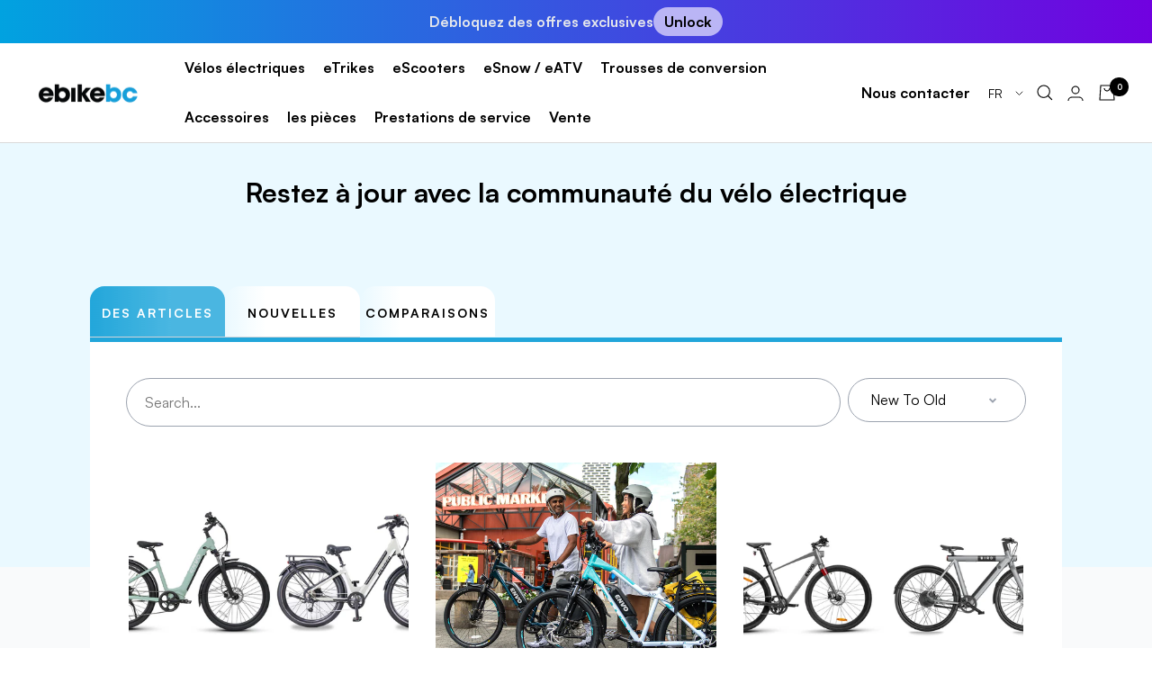

--- FILE ---
content_type: text/html; charset=utf-8
request_url: https://ebikebc.com/fr/blogs/articles/tagged/step-through-ebike
body_size: 70121
content:
<!doctype html><html class="no-js" lang="fr" dir="ltr">
  <script src="https://cdn.pagesense.io/js/deskebikebc/9fa2e342e26d4c58a8197133ee0bea89.js"></script>

 <head>
    <!-- Google Tag Manager -->
    <script>
      (function(w,d,s,l,i){w[l]=w[l]||[];w[l].push({'gtm.start':
      new Date().getTime(),event:'gtm.js'});var f=d.getElementsByTagName(s)[0],
      j=d.createElement(s),dl=l!='dataLayer'?'&l='+l:'';j.async=true;j.src=
      'https://www.googletagmanager.com/gtm.js?id='+i+dl;f.parentNode.insertBefore(j,f);
      })(window,document,'script','dataLayer','GTM-NHC9WS6');
    </script>
    <!-- End Google Tag Manager -->

    <meta charset="utf-8">
    <meta
      name="viewport"
      content="width=device-width, initial-scale=1.0, height=device-height, minimum-scale=1.0, maximum-scale=1.0"
    >
    <meta name="theme-color" content="#ffffff">
    <meta name="facebook-domain-verification" content="t115btmgxaynya4n4hnsttr67sv4xc">
    <script>
      var w=window;var p = w.location.protocol;if(p.indexOf("http") < 0){p = "http"+":";}var d = document;var f = d.getElementsByTagName('script')[0],s = d.createElement('script');s.type = 'text/javascript'; s.async = false; if (s.readyState){s.onreadystatechange = function(){if (s.readyState=="loaded"||s.readyState == "complete"){s.onreadystatechange = null;try{loadwaprops("3zbe62d3d4089f41d8efd563a2bee5fdcb","3z8cb5c0fffc0528b7ffaf473c85b735df","3zb024d7a5244ee7882a8b1172d1439ef4020cb4a440af6c6cd73eeab9bb36de18","3z9b715262ea96f8db8282e004133223fa","0.0");}catch(e){}}};}else {s.onload = function(){try{loadwaprops("3zbe62d3d4089f41d8efd563a2bee5fdcb","3z8cb5c0fffc0528b7ffaf473c85b735df","3zb024d7a5244ee7882a8b1172d1439ef4020cb4a440af6c6cd73eeab9bb36de18","3z9b715262ea96f8db8282e004133223fa","0.0");}catch(e){}};};s.src =p+"//ma.zoho.com/hub/js/WebsiteAutomation.js";f.parentNode.insertBefore(s, f);
    </script>

    <title>
      articles | EBIKEBC
    </title>
    <!-- SWIPER STYLES -->
    <link
      rel="stylesheet"
      href="https://cdn.jsdelivr.net/npm/swiper@11/swiper-bundle.min.css"
    >
    <!-- SWIPER SCRIPT -->
    <script src="https://cdn.jsdelivr.net/npm/swiper@11/swiper-bundle.min.js"></script>
    <link
      rel="stylesheet"
      href="https://pro.fontawesome.com/releases/v5.10.0/css/all.css"
      integrity="sha384-AYmEC3Yw5cVb3ZcuHtOA93w35dYTsvhLPVnYs9eStHfGJvOvKxVfELGroGkvsg+p"
      crossorigin="anonymous"
    ><meta name="description" content="Retrouvez les derniers articles sur les vélos électriques. Restez à jour avec eBikeBC et les dernières nouvelles liées au vélo électrique"><link rel="canonical" href="https://ebikebc.com/fr/blogs/articles/tagged/step-through-ebike"><link rel="shortcut icon" href="//ebikebc.com/cdn/shop/files/EBikeBc_Favicon_96x96.png?v=1753732545" type="image/png"><link rel="preconnect" href="https://cdn.shopify.com">
    <link rel="dns-prefetch" href="https://productreviews.shopifycdn.com">
    <link rel="dns-prefetch" href="https://www.google-analytics.com"><link rel="preconnect" href="https://fonts.shopifycdn.com" crossorigin><link href="https://api.fontshare.com/v2/css?f[]=satoshi@300,400,500,600,700,900&display=swap" rel="stylesheet"><link rel="preload" as="style" href="//ebikebc.com/cdn/shop/t/76/assets/theme.css?v=156436474165607287321748785929">
    <link rel="preload" as="script" href="//ebikebc.com/cdn/shop/t/76/assets/vendor.js?v=31715688253868339281748785930">
    <link rel="preload" as="script" href="//ebikebc.com/cdn/shop/t/76/assets/theme.js?v=97746176715241173281748785930">
    <link href="//ebikebc.com/cdn/shop/t/76/assets/styles.css?v=74308905223420725031748785928" rel="stylesheet" type="text/css" media="all" />
<meta property="og:type" content="website">
  <meta property="og:title" content="articles | EBIKEBC"><meta property="og:image" content="http://ebikebc.com/cdn/shop/files/ebikebc-logo-238x51px.png?v=1644954229">
  <meta property="og:image:secure_url" content="https://ebikebc.com/cdn/shop/files/ebikebc-logo-238x51px.png?v=1644954229">
  <meta property="og:image:width" content="1200">
  <meta property="og:image:height" content="628"><meta property="og:description" content="Retrouvez les derniers articles sur les vélos électriques. Restez à jour avec eBikeBC et les dernières nouvelles liées au vélo électrique"><meta property="og:url" content="https://ebikebc.com/fr/blogs/articles/tagged/step-through-ebike">
<meta property="og:site_name" content="EBIKEBC"><meta name="twitter:card" content="summary"><meta name="twitter:title" content="articles | EBIKEBC">
  <meta name="twitter:description" content="Retrouvez les derniers articles sur les vélos électriques. Restez à jour avec eBikeBC et les dernières nouvelles liées au vélo électrique"><meta name="twitter:image" content="https://ebikebc.com/cdn/shop/files/ebikebc-logo-238x51px_1200x1200_crop_center.png?v=1644954229">
  <meta name="twitter:image:alt" content="">
    


  <script type="application/ld+json">
  {
    "@context": "https://schema.org",
    "@type": "BreadcrumbList",
  "itemListElement": [{
      "@type": "ListItem",
      "position": 1,
      "name": "Accueil",
      "item": "https://ebikebc.com"
    },{
          "@type": "ListItem",
          "position": 2,
          "name": "Des articles",
          "item": "https://ebikebc.com/fr/blogs/articles"
        }]
  }
  </script>

    <link rel="preload" href="//ebikebc.com/cdn/fonts/poppins/poppins_n7.56758dcf284489feb014a026f3727f2f20a54626.woff2" as="font" type="font/woff2" crossorigin><style>
  /* Typography (heading) */
  @font-face {
  font-family: Poppins;
  font-weight: 700;
  font-style: normal;
  font-display: swap;
  src: url("//ebikebc.com/cdn/fonts/poppins/poppins_n7.56758dcf284489feb014a026f3727f2f20a54626.woff2") format("woff2"),
       url("//ebikebc.com/cdn/fonts/poppins/poppins_n7.f34f55d9b3d3205d2cd6f64955ff4b36f0cfd8da.woff") format("woff");
}

@font-face {
  font-family: Poppins;
  font-weight: 700;
  font-style: italic;
  font-display: swap;
  src: url("//ebikebc.com/cdn/fonts/poppins/poppins_i7.42fd71da11e9d101e1e6c7932199f925f9eea42d.woff2") format("woff2"),
       url("//ebikebc.com/cdn/fonts/poppins/poppins_i7.ec8499dbd7616004e21155106d13837fff4cf556.woff") format("woff");
}

/* Typography (body) */
  



:root {--heading-color: 0, 0, 0;
    --text-color: 0, 0, 0;
    --background: 255, 255, 255;
    --secondary-background: 245, 245, 245;
    --border-color: 217, 217, 217;
    --border-color-darker: 153, 153, 153;
    --success-color: 60, 110, 113;
    --success-background: 216, 226, 227;
    --error-color: 222, 42, 42;
    --error-background: 253, 240, 240;
    --primary-button-background: 34, 166, 218;
    --primary-button-text-color: 255, 255, 255;
    --secondary-button-background: 235, 235, 235;
    --secondary-button-text-color: 0, 0, 0;
    --product-star-rating: 246, 164, 41;
    --product-on-sale-accent: 222, 43, 43;
    --product-sold-out-accent: 91, 91, 91;
    --product-custom-label-background: 246, 164, 41;
    --product-custom-label-text-color: 0, 0, 0;
    --product-custom-label-2-background: 34, 166, 218;
    --product-custom-label-2-text-color: 255, 255, 255;
    --product-low-stock-text-color: 222, 43, 43;
    --product-in-stock-text-color: 34, 166, 218;
    --loading-bar-background: 0, 0, 0;

    /* We duplicate some "base" colors as root colors, which is useful to use on drawer elements or popover without. Those should not be overridden to avoid issues */
    --root-heading-color: 0, 0, 0;
    --root-text-color: 0, 0, 0;
    --root-background: 255, 255, 255;
    --root-border-color: 217, 217, 217;
    --root-primary-button-background: 34, 166, 218;
    --root-primary-button-text-color: 255, 255, 255;

    --base-font-size: 16px;
    --heading-font-family: "Satoshi",Poppins, sans-serif;
    --heading-font-weight: 700;
    --heading-font-style: normal;
    --heading-text-transform: normal;
    --text-font-family: "Satoshi", Helvetica, Arial, sans-serif;
    --text-font-weight: 400;
    --text-font-style: normal;
    --text-font-bold-weight: 700;

    /* Typography (font size) */
    --heading-xxsmall-font-size: 11px;
    --heading-xsmall-font-size: 11px;
    --heading-small-font-size: 12px;
    --heading-large-font-size: 36px;
    --heading-h1-font-size: 36px;
    --heading-h2-font-size: 30px;
    --heading-h3-font-size: 26px;
    --heading-h4-font-size: 24px;
    --heading-h5-font-size: 20px;
    --heading-h6-font-size: 16px;

    /* Control the look and feel of the theme by changing radius of various elements */
    --button-border-radius: 0px;
    --block-border-radius: 0px;
    --block-border-radius-reduced: 0px;
    --color-swatch-border-radius: 100%;

    /* Button size */
    --button-height: 48px;
    --button-small-height: 40px;

    /* Form related */
    --form-input-field-height: 48px;
    --form-input-gap: 16px;
    --form-submit-margin: 24px;

    /* Product listing related variables */
    --product-list-block-spacing: 32px;

    /* Video related */
    --play-button-background: 255, 255, 255;
    --play-button-arrow: 0, 0, 0;

    /* RTL support */
    --transform-logical-flip: 1;
    --transform-origin-start: left;
    --transform-origin-end: right;

    /* Other */
    --zoom-cursor-svg-url: url(//ebikebc.com/cdn/shop/t/76/assets/zoom-cursor.svg?v=20838687071951653971748786059);
    --arrow-right-svg-url: url(//ebikebc.com/cdn/shop/t/76/assets/arrow-right.svg?v=152531928247381363871748786059);
    --arrow-left-svg-url: url(//ebikebc.com/cdn/shop/t/76/assets/arrow-left.svg?v=105162018590378743721748786059);

    /* Some useful variables that we can reuse in our CSS. Some explanation are needed for some of them:
       - container-max-width-minus-gutters: represents the container max width without the edge gutters
       - container-outer-width: considering the screen width, represent all the space outside the container
       - container-outer-margin: same as container-outer-width but get set to 0 inside a container
       - container-inner-width: the effective space inside the container (minus gutters)
       - grid-column-width: represents the width of a single column of the grid
       - vertical-breather: this is a variable that defines the global "spacing" between sections, and inside the section
                            to create some "breath" and minimum spacing
     */
    --container-max-width: 1600px;
    --container-gutter: 10px;
    --container-max-width-minus-gutters: calc(var(--container-max-width) - (var(--container-gutter)) * 2);
    --container-outer-width: max(calc((100vw - var(--container-max-width-minus-gutters)) / 2), var(--container-gutter));
    --container-outer-margin: var(--container-outer-width);
    --container-inner-width: calc(100vw - var(--container-outer-width) * 2);

    --grid-column-count: 10;
    --grid-gap: 24px;
    --grid-column-width: calc((100vw - var(--container-outer-width) * 2 - var(--grid-gap) * (var(--grid-column-count) - 1)) / var(--grid-column-count));

    --vertical-breather: 28px;
    --vertical-breather-tight: 28px;

    /* Shopify related variables */
    --payment-terms-background-color: #ffffff;
  }

  @media screen and (min-width: 741px) {
    :root {
      --container-gutter: 40px;
      --grid-column-count: 20;
      --vertical-breather: 40px;
      --vertical-breather-tight: 40px;

      /* Typography (font size) */
      --heading-xsmall-font-size: 12px;
      --heading-small-font-size: 13px;
      --heading-large-font-size: 52px;
      --heading-h1-font-size: 48px;
      --heading-h2-font-size: 38px;
      --heading-h3-font-size: 32px;
      --heading-h4-font-size: 24px;
      --heading-h5-font-size: 20px;
      --heading-h6-font-size: 18px;

      /* Form related */
      --form-input-field-height: 52px;
      --form-submit-margin: 32px;

      /* Button size */
      --button-height: 52px;
      --button-small-height: 44px;
    }
  }

  @media screen and (min-width: 1200px) {
    :root {
      --vertical-breather: 48px;
      --vertical-breather-tight: 48px;
      --product-list-block-spacing: 48px;

      /* Typography */
      --heading-large-font-size: 64px;
      --heading-h1-font-size: 56px;
      --heading-h2-font-size: 48px;
      --heading-h3-font-size: 36px;
      --heading-h4-font-size: 30px;
      --heading-h5-font-size: 24px;
      --heading-h6-font-size: 18px;
    }
  }

  @media screen and (min-width: 1600px) {
    :root {
      --vertical-breather: 48px;
      --vertical-breather-tight: 48px;
    }
  }
</style>

    <script>
  // This allows to expose several variables to the global scope, to be used in scripts
  window.themeVariables = {
    settings: {
      direction: "ltr",
      pageType: "blog",
      cartCount: 0,
      moneyFormat: "${{amount}}",
      moneyWithCurrencyFormat: "${{amount}} CAD",
      showVendor: false,
      discountMode: "saving",
      currencyCodeEnabled: true,
      searchMode: "product,article,page,collection",
      searchUnavailableProducts: "last",
      cartType: "drawer",
      cartCurrency: "CAD",
      mobileZoomFactor: 2.5
    },

    routes: {
      host: "ebikebc.com",
      rootUrl: "\/fr",
      rootUrlWithoutSlash: "\/fr",
      cartUrl: "\/fr\/cart",
      cartAddUrl: "\/fr\/cart\/add",
      cartChangeUrl: "\/fr\/cart\/change",
      searchUrl: "\/fr\/search",
      predictiveSearchUrl: "\/fr\/search\/suggest",
      productRecommendationsUrl: "\/fr\/recommendations\/products"
    },

    strings: {
      accessibilityDelete: "Supprimer",
      accessibilityClose: "Fermer",
      collectionSoldOut: "Epuisé",
      collectionDiscount: "Economisez @savings@",
      productSalePrice: "Prix de vente",
      productRegularPrice: "Prix normal",
      productFormUnavailable: "Indisponible",
      productFormSoldOut: "Indisponible",
      productFormPreOrder: "Pre-commander",
      productFormAddToCart: "Ajouter au panier",
      searchNoResults: "Aucun résultat n\u0026#39;a été retourné.",
      searchNewSearch: "Nouvelle recherche",
      searchProducts: "Produits",
      searchArticles: "Blog",
      searchPages: "Pages",
      searchCollections: "Collections",
      cartViewCart: "Voir panier",
      cartItemAdded: "Produit ajouté à votre panier !",
      cartItemAddedShort: "Ajouté au panier !",
      cartAddOrderNote: "Ajouter une note",
      cartEditOrderNote: "Modifier la note",
      shippingEstimatorNoResults: "Désolé, nous ne livrons pas à votre destination.",
      shippingEstimatorOneResult: "Il y a un frais d\u0026#39;envoi pour votre adresse :",
      shippingEstimatorMultipleResults: "Il y a plusieurs frais d\u0026#39;envoi pour votre adresse :",
      shippingEstimatorError: "Une ou plusieurs erreurs se sont produites lors de la récupération des frais d\u0026#39;envoi :"
    },

    libs: {
      flickity: "\/\/ebikebc.com\/cdn\/shop\/t\/76\/assets\/flickity.js?v=7371222024733052561748785918",
      photoswipe: "\/\/ebikebc.com\/cdn\/shop\/t\/76\/assets\/photoswipe.js?v=132268647426145925301748785926",
      qrCode: "\/\/ebikebc.com\/cdn\/shopifycloud\/storefront\/assets\/themes_support\/vendor\/qrcode-3f2b403b.js"
    },

    breakpoints: {
      phone: 'screen and (max-width: 740px)',
      tablet: 'screen and (min-width: 741px) and (max-width: 999px)',
      tabletAndUp: 'screen and (min-width: 741px)',
      pocket: 'screen and (max-width: 999px)',
      lap: 'screen and (min-width: 1000px) and (max-width: 1199px)',
      lapAndUp: 'screen and (min-width: 1000px)',
      desktop: 'screen and (min-width: 1200px)',
      wide: 'screen and (min-width: 1400px)'
    }
  };

  if ('noModule' in HTMLScriptElement.prototype) {
    // Old browsers (like IE) that does not support module will be considered as if not executing JS at all
    document.documentElement.className = document.documentElement.className.replace('no-js', 'js');

    requestAnimationFrame(() => {
      const viewportHeight = (window.visualViewport ? window.visualViewport.height : document.documentElement.clientHeight);
      document.documentElement.style.setProperty('--window-height',viewportHeight + 'px');
    });
  }</script>

    <link rel="stylesheet" href="//ebikebc.com/cdn/shop/t/76/assets/theme.css?v=156436474165607287321748785929">
    <link rel="preconnect" href="https://fonts.googleapis.com">
    <link rel="preconnect" href="https://fonts.gstatic.com" crossorigin>

    

    <style data-shopify>
      .bf_all_wrapper {
        height: 100%;
        overflow: hidden;
      }
    </style>

    <script src="//ebikebc.com/cdn/shop/t/76/assets/vendor.js?v=31715688253868339281748785930" defer></script>
    <script src="//ebikebc.com/cdn/shop/t/76/assets/theme.js?v=97746176715241173281748785930" defer></script>
    <script src="//ebikebc.com/cdn/shop/t/76/assets/custom.js?v=106809793715703059421748785917" defer></script>

    <!-- Owl Stylesheets -->
    <link rel="stylesheet" href="//ebikebc.com/cdn/shop/t/76/assets/owl.carousel.min.css?v=70516089817612781961748785924">
    <!-- javascript -->
    <script src="//ebikebc.com/cdn/shop/t/76/assets/jquery.min.js?v=61395414644828968241748785923"></script>
    <script src="//ebikebc.com/cdn/shop/t/76/assets/owl.carousel.js?v=164149608635402950691748785923"></script>

    <script>window.performance && window.performance.mark && window.performance.mark('shopify.content_for_header.start');</script><meta name="google-site-verification" content="wFR4zFPsh3SE21hT9LLZ0Gsoe1mDvGg8P4S0LtLHb1I">
<meta name="facebook-domain-verification" content="3g39ens5old132bw8rk0fhdvpm7lz8">
<meta id="shopify-digital-wallet" name="shopify-digital-wallet" content="/60708192509/digital_wallets/dialog">
<meta name="shopify-checkout-api-token" content="09a92e109e677693fbe043203ba058f9">
<meta id="in-context-paypal-metadata" data-shop-id="60708192509" data-venmo-supported="false" data-environment="production" data-locale="fr_FR" data-paypal-v4="true" data-currency="CAD">
<link rel="alternate" type="application/atom+xml" title="Feed" href="/fr/blogs/articles/tagged/step-through-ebike.atom" />
<link rel="alternate" hreflang="x-default" href="https://ebikebc.com/blogs/articles/tagged/step-through-ebike">
<link rel="alternate" hreflang="en" href="https://ebikebc.com/blogs/articles/tagged/step-through-ebike">
<link rel="alternate" hreflang="fr" href="https://ebikebc.com/fr/blogs/articles/tagged/step-through-ebike">
<link rel="alternate" hreflang="en-US" href="https://ebikebc.com/en-us/blogs/articles/tagged/step-through-ebike">
<link rel="alternate" hreflang="fr-US" href="https://ebikebc.com/fr-us/blogs/articles/tagged/step-through-ebike">
<link rel="alternate" hreflang="es-US" href="https://ebikebc.com/es-us/blogs/articles/tagged/step-through-ebike">
<script async="async" src="/checkouts/internal/preloads.js?locale=fr-CA"></script>
<link rel="preconnect" href="https://shop.app" crossorigin="anonymous">
<script async="async" src="https://shop.app/checkouts/internal/preloads.js?locale=fr-CA&shop_id=60708192509" crossorigin="anonymous"></script>
<script id="apple-pay-shop-capabilities" type="application/json">{"shopId":60708192509,"countryCode":"CA","currencyCode":"CAD","merchantCapabilities":["supports3DS"],"merchantId":"gid:\/\/shopify\/Shop\/60708192509","merchantName":"EBIKEBC","requiredBillingContactFields":["postalAddress","email","phone"],"requiredShippingContactFields":["postalAddress","email","phone"],"shippingType":"shipping","supportedNetworks":["visa","masterCard","amex","discover","interac","jcb"],"total":{"type":"pending","label":"EBIKEBC","amount":"1.00"},"shopifyPaymentsEnabled":true,"supportsSubscriptions":true}</script>
<script id="shopify-features" type="application/json">{"accessToken":"09a92e109e677693fbe043203ba058f9","betas":["rich-media-storefront-analytics"],"domain":"ebikebc.com","predictiveSearch":true,"shopId":60708192509,"locale":"fr"}</script>
<script>var Shopify = Shopify || {};
Shopify.shop = "ebikebc.myshopify.com";
Shopify.locale = "fr";
Shopify.currency = {"active":"CAD","rate":"1.0"};
Shopify.country = "CA";
Shopify.theme = {"name":"Development-1-jun","id":151566942461,"schema_name":"Focal","schema_version":"8.5.2","theme_store_id":714,"role":"main"};
Shopify.theme.handle = "null";
Shopify.theme.style = {"id":null,"handle":null};
Shopify.cdnHost = "ebikebc.com/cdn";
Shopify.routes = Shopify.routes || {};
Shopify.routes.root = "/fr/";</script>
<script type="module">!function(o){(o.Shopify=o.Shopify||{}).modules=!0}(window);</script>
<script>!function(o){function n(){var o=[];function n(){o.push(Array.prototype.slice.apply(arguments))}return n.q=o,n}var t=o.Shopify=o.Shopify||{};t.loadFeatures=n(),t.autoloadFeatures=n()}(window);</script>
<script>
  window.ShopifyPay = window.ShopifyPay || {};
  window.ShopifyPay.apiHost = "shop.app\/pay";
  window.ShopifyPay.redirectState = null;
</script>
<script id="shop-js-analytics" type="application/json">{"pageType":"blog"}</script>
<script defer="defer" async type="module" src="//ebikebc.com/cdn/shopifycloud/shop-js/modules/v2/client.init-shop-cart-sync_BcDpqI9l.fr.esm.js"></script>
<script defer="defer" async type="module" src="//ebikebc.com/cdn/shopifycloud/shop-js/modules/v2/chunk.common_a1Rf5Dlz.esm.js"></script>
<script defer="defer" async type="module" src="//ebikebc.com/cdn/shopifycloud/shop-js/modules/v2/chunk.modal_Djra7sW9.esm.js"></script>
<script type="module">
  await import("//ebikebc.com/cdn/shopifycloud/shop-js/modules/v2/client.init-shop-cart-sync_BcDpqI9l.fr.esm.js");
await import("//ebikebc.com/cdn/shopifycloud/shop-js/modules/v2/chunk.common_a1Rf5Dlz.esm.js");
await import("//ebikebc.com/cdn/shopifycloud/shop-js/modules/v2/chunk.modal_Djra7sW9.esm.js");

  window.Shopify.SignInWithShop?.initShopCartSync?.({"fedCMEnabled":true,"windoidEnabled":true});

</script>
<script>
  window.Shopify = window.Shopify || {};
  if (!window.Shopify.featureAssets) window.Shopify.featureAssets = {};
  window.Shopify.featureAssets['shop-js'] = {"shop-cart-sync":["modules/v2/client.shop-cart-sync_BLrx53Hf.fr.esm.js","modules/v2/chunk.common_a1Rf5Dlz.esm.js","modules/v2/chunk.modal_Djra7sW9.esm.js"],"init-fed-cm":["modules/v2/client.init-fed-cm_C8SUwJ8U.fr.esm.js","modules/v2/chunk.common_a1Rf5Dlz.esm.js","modules/v2/chunk.modal_Djra7sW9.esm.js"],"shop-cash-offers":["modules/v2/client.shop-cash-offers_BBp_MjBM.fr.esm.js","modules/v2/chunk.common_a1Rf5Dlz.esm.js","modules/v2/chunk.modal_Djra7sW9.esm.js"],"shop-login-button":["modules/v2/client.shop-login-button_Dw6kG_iO.fr.esm.js","modules/v2/chunk.common_a1Rf5Dlz.esm.js","modules/v2/chunk.modal_Djra7sW9.esm.js"],"pay-button":["modules/v2/client.pay-button_BJDaAh68.fr.esm.js","modules/v2/chunk.common_a1Rf5Dlz.esm.js","modules/v2/chunk.modal_Djra7sW9.esm.js"],"shop-button":["modules/v2/client.shop-button_DBWL94V3.fr.esm.js","modules/v2/chunk.common_a1Rf5Dlz.esm.js","modules/v2/chunk.modal_Djra7sW9.esm.js"],"avatar":["modules/v2/client.avatar_BTnouDA3.fr.esm.js"],"init-windoid":["modules/v2/client.init-windoid_77FSIiws.fr.esm.js","modules/v2/chunk.common_a1Rf5Dlz.esm.js","modules/v2/chunk.modal_Djra7sW9.esm.js"],"init-shop-for-new-customer-accounts":["modules/v2/client.init-shop-for-new-customer-accounts_QoC3RJm9.fr.esm.js","modules/v2/client.shop-login-button_Dw6kG_iO.fr.esm.js","modules/v2/chunk.common_a1Rf5Dlz.esm.js","modules/v2/chunk.modal_Djra7sW9.esm.js"],"init-shop-email-lookup-coordinator":["modules/v2/client.init-shop-email-lookup-coordinator_D4ioGzPw.fr.esm.js","modules/v2/chunk.common_a1Rf5Dlz.esm.js","modules/v2/chunk.modal_Djra7sW9.esm.js"],"init-shop-cart-sync":["modules/v2/client.init-shop-cart-sync_BcDpqI9l.fr.esm.js","modules/v2/chunk.common_a1Rf5Dlz.esm.js","modules/v2/chunk.modal_Djra7sW9.esm.js"],"shop-toast-manager":["modules/v2/client.shop-toast-manager_B-eIbpHW.fr.esm.js","modules/v2/chunk.common_a1Rf5Dlz.esm.js","modules/v2/chunk.modal_Djra7sW9.esm.js"],"init-customer-accounts":["modules/v2/client.init-customer-accounts_BcBSUbIK.fr.esm.js","modules/v2/client.shop-login-button_Dw6kG_iO.fr.esm.js","modules/v2/chunk.common_a1Rf5Dlz.esm.js","modules/v2/chunk.modal_Djra7sW9.esm.js"],"init-customer-accounts-sign-up":["modules/v2/client.init-customer-accounts-sign-up_DvG__VHD.fr.esm.js","modules/v2/client.shop-login-button_Dw6kG_iO.fr.esm.js","modules/v2/chunk.common_a1Rf5Dlz.esm.js","modules/v2/chunk.modal_Djra7sW9.esm.js"],"shop-follow-button":["modules/v2/client.shop-follow-button_Dnx6fDH9.fr.esm.js","modules/v2/chunk.common_a1Rf5Dlz.esm.js","modules/v2/chunk.modal_Djra7sW9.esm.js"],"checkout-modal":["modules/v2/client.checkout-modal_BDH3MUqJ.fr.esm.js","modules/v2/chunk.common_a1Rf5Dlz.esm.js","modules/v2/chunk.modal_Djra7sW9.esm.js"],"shop-login":["modules/v2/client.shop-login_CV9Paj8R.fr.esm.js","modules/v2/chunk.common_a1Rf5Dlz.esm.js","modules/v2/chunk.modal_Djra7sW9.esm.js"],"lead-capture":["modules/v2/client.lead-capture_DGQOTB4e.fr.esm.js","modules/v2/chunk.common_a1Rf5Dlz.esm.js","modules/v2/chunk.modal_Djra7sW9.esm.js"],"payment-terms":["modules/v2/client.payment-terms_BQYK7nq4.fr.esm.js","modules/v2/chunk.common_a1Rf5Dlz.esm.js","modules/v2/chunk.modal_Djra7sW9.esm.js"]};
</script>
<script>(function() {
  var isLoaded = false;
  function asyncLoad() {
    if (isLoaded) return;
    isLoaded = true;
    var urls = ["https:\/\/api.prod-rome.ue2.breadgateway.net\/api\/shopify-plugin-backend\/messaging-app\/cart.js?shopId=7086e942-c6e6-4fd0-973c-a010c427aa5f\u0026shop=ebikebc.myshopify.com","https:\/\/cdn.shopify.com\/s\/files\/1\/0607\/0819\/2509\/t\/49\/assets\/affirmShopify.js?v=1712248376\u0026shop=ebikebc.myshopify.com"];
    for (var i = 0; i < urls.length; i++) {
      var s = document.createElement('script');
      s.type = 'text/javascript';
      s.async = true;
      s.src = urls[i];
      var x = document.getElementsByTagName('script')[0];
      x.parentNode.insertBefore(s, x);
    }
  };
  if(window.attachEvent) {
    window.attachEvent('onload', asyncLoad);
  } else {
    window.addEventListener('load', asyncLoad, false);
  }
})();</script>
<script id="__st">var __st={"a":60708192509,"offset":-28800,"reqid":"c9b82830-8288-4458-b6b0-f8b6d5e132a3-1769283131","pageurl":"ebikebc.com\/fr\/blogs\/articles\/tagged\/step-through-ebike","s":"blogs-85586051325","u":"04d0ce42467e","p":"blog","rtyp":"blog","rid":85586051325};</script>
<script>window.ShopifyPaypalV4VisibilityTracking = true;</script>
<script id="captcha-bootstrap">!function(){'use strict';const t='contact',e='account',n='new_comment',o=[[t,t],['blogs',n],['comments',n],[t,'customer']],c=[[e,'customer_login'],[e,'guest_login'],[e,'recover_customer_password'],[e,'create_customer']],r=t=>t.map((([t,e])=>`form[action*='/${t}']:not([data-nocaptcha='true']) input[name='form_type'][value='${e}']`)).join(','),a=t=>()=>t?[...document.querySelectorAll(t)].map((t=>t.form)):[];function s(){const t=[...o],e=r(t);return a(e)}const i='password',u='form_key',d=['recaptcha-v3-token','g-recaptcha-response','h-captcha-response',i],f=()=>{try{return window.sessionStorage}catch{return}},m='__shopify_v',_=t=>t.elements[u];function p(t,e,n=!1){try{const o=window.sessionStorage,c=JSON.parse(o.getItem(e)),{data:r}=function(t){const{data:e,action:n}=t;return t[m]||n?{data:e,action:n}:{data:t,action:n}}(c);for(const[e,n]of Object.entries(r))t.elements[e]&&(t.elements[e].value=n);n&&o.removeItem(e)}catch(o){console.error('form repopulation failed',{error:o})}}const l='form_type',E='cptcha';function T(t){t.dataset[E]=!0}const w=window,h=w.document,L='Shopify',v='ce_forms',y='captcha';let A=!1;((t,e)=>{const n=(g='f06e6c50-85a8-45c8-87d0-21a2b65856fe',I='https://cdn.shopify.com/shopifycloud/storefront-forms-hcaptcha/ce_storefront_forms_captcha_hcaptcha.v1.5.2.iife.js',D={infoText:'Protégé par hCaptcha',privacyText:'Confidentialité',termsText:'Conditions'},(t,e,n)=>{const o=w[L][v],c=o.bindForm;if(c)return c(t,g,e,D).then(n);var r;o.q.push([[t,g,e,D],n]),r=I,A||(h.body.append(Object.assign(h.createElement('script'),{id:'captcha-provider',async:!0,src:r})),A=!0)});var g,I,D;w[L]=w[L]||{},w[L][v]=w[L][v]||{},w[L][v].q=[],w[L][y]=w[L][y]||{},w[L][y].protect=function(t,e){n(t,void 0,e),T(t)},Object.freeze(w[L][y]),function(t,e,n,w,h,L){const[v,y,A,g]=function(t,e,n){const i=e?o:[],u=t?c:[],d=[...i,...u],f=r(d),m=r(i),_=r(d.filter((([t,e])=>n.includes(e))));return[a(f),a(m),a(_),s()]}(w,h,L),I=t=>{const e=t.target;return e instanceof HTMLFormElement?e:e&&e.form},D=t=>v().includes(t);t.addEventListener('submit',(t=>{const e=I(t);if(!e)return;const n=D(e)&&!e.dataset.hcaptchaBound&&!e.dataset.recaptchaBound,o=_(e),c=g().includes(e)&&(!o||!o.value);(n||c)&&t.preventDefault(),c&&!n&&(function(t){try{if(!f())return;!function(t){const e=f();if(!e)return;const n=_(t);if(!n)return;const o=n.value;o&&e.removeItem(o)}(t);const e=Array.from(Array(32),(()=>Math.random().toString(36)[2])).join('');!function(t,e){_(t)||t.append(Object.assign(document.createElement('input'),{type:'hidden',name:u})),t.elements[u].value=e}(t,e),function(t,e){const n=f();if(!n)return;const o=[...t.querySelectorAll(`input[type='${i}']`)].map((({name:t})=>t)),c=[...d,...o],r={};for(const[a,s]of new FormData(t).entries())c.includes(a)||(r[a]=s);n.setItem(e,JSON.stringify({[m]:1,action:t.action,data:r}))}(t,e)}catch(e){console.error('failed to persist form',e)}}(e),e.submit())}));const S=(t,e)=>{t&&!t.dataset[E]&&(n(t,e.some((e=>e===t))),T(t))};for(const o of['focusin','change'])t.addEventListener(o,(t=>{const e=I(t);D(e)&&S(e,y())}));const B=e.get('form_key'),M=e.get(l),P=B&&M;t.addEventListener('DOMContentLoaded',(()=>{const t=y();if(P)for(const e of t)e.elements[l].value===M&&p(e,B);[...new Set([...A(),...v().filter((t=>'true'===t.dataset.shopifyCaptcha))])].forEach((e=>S(e,t)))}))}(h,new URLSearchParams(w.location.search),n,t,e,['guest_login'])})(!0,!0)}();</script>
<script integrity="sha256-4kQ18oKyAcykRKYeNunJcIwy7WH5gtpwJnB7kiuLZ1E=" data-source-attribution="shopify.loadfeatures" defer="defer" src="//ebikebc.com/cdn/shopifycloud/storefront/assets/storefront/load_feature-a0a9edcb.js" crossorigin="anonymous"></script>
<script crossorigin="anonymous" defer="defer" src="//ebikebc.com/cdn/shopifycloud/storefront/assets/shopify_pay/storefront-65b4c6d7.js?v=20250812"></script>
<script data-source-attribution="shopify.dynamic_checkout.dynamic.init">var Shopify=Shopify||{};Shopify.PaymentButton=Shopify.PaymentButton||{isStorefrontPortableWallets:!0,init:function(){window.Shopify.PaymentButton.init=function(){};var t=document.createElement("script");t.src="https://ebikebc.com/cdn/shopifycloud/portable-wallets/latest/portable-wallets.fr.js",t.type="module",document.head.appendChild(t)}};
</script>
<script data-source-attribution="shopify.dynamic_checkout.buyer_consent">
  function portableWalletsHideBuyerConsent(e){var t=document.getElementById("shopify-buyer-consent"),n=document.getElementById("shopify-subscription-policy-button");t&&n&&(t.classList.add("hidden"),t.setAttribute("aria-hidden","true"),n.removeEventListener("click",e))}function portableWalletsShowBuyerConsent(e){var t=document.getElementById("shopify-buyer-consent"),n=document.getElementById("shopify-subscription-policy-button");t&&n&&(t.classList.remove("hidden"),t.removeAttribute("aria-hidden"),n.addEventListener("click",e))}window.Shopify?.PaymentButton&&(window.Shopify.PaymentButton.hideBuyerConsent=portableWalletsHideBuyerConsent,window.Shopify.PaymentButton.showBuyerConsent=portableWalletsShowBuyerConsent);
</script>
<script data-source-attribution="shopify.dynamic_checkout.cart.bootstrap">document.addEventListener("DOMContentLoaded",(function(){function t(){return document.querySelector("shopify-accelerated-checkout-cart, shopify-accelerated-checkout")}if(t())Shopify.PaymentButton.init();else{new MutationObserver((function(e,n){t()&&(Shopify.PaymentButton.init(),n.disconnect())})).observe(document.body,{childList:!0,subtree:!0})}}));
</script>
<link id="shopify-accelerated-checkout-styles" rel="stylesheet" media="screen" href="https://ebikebc.com/cdn/shopifycloud/portable-wallets/latest/accelerated-checkout-backwards-compat.css" crossorigin="anonymous">
<style id="shopify-accelerated-checkout-cart">
        #shopify-buyer-consent {
  margin-top: 1em;
  display: inline-block;
  width: 100%;
}

#shopify-buyer-consent.hidden {
  display: none;
}

#shopify-subscription-policy-button {
  background: none;
  border: none;
  padding: 0;
  text-decoration: underline;
  font-size: inherit;
  cursor: pointer;
}

#shopify-subscription-policy-button::before {
  box-shadow: none;
}

      </style>

<script>window.performance && window.performance.mark && window.performance.mark('shopify.content_for_header.end');</script>

    <script src="https://ajax.googleapis.com/ajax/libs/jquery/3.2.1/jquery.min.js"></script>
    <script>
  var pplr_cart = {"note":null,"attributes":{},"original_total_price":0,"total_price":0,"total_discount":0,"total_weight":0.0,"item_count":0,"items":[],"requires_shipping":false,"currency":"CAD","items_subtotal_price":0,"cart_level_discount_applications":[],"checkout_charge_amount":0};
  var pplr_shop_currency = "CAD";
  var pplr_enabled_currencies_size = 2;
  var pplr_money_formate = "${{amount}}";
  var pplr_manual_theme_selector=["CartCount span","tr:has([name*=updates])","tr img:first",".line-item__title, .meta span",".pplr_item_price",".pplr_item_line_price",".pplr_item_remove",".pplr_item_update",".pplr_subtotal_price","form[action*=cart] [name=checkout]","Click To View Image"];
</script>

    <!-- Gem_Page_Header_Script -->

    
<!-- Start of Judge.me Core -->
<link rel="dns-prefetch" href="https://cdn.judge.me/">
<script data-cfasync="false" class="jdgm-settings-script">window.jdgmSettings={"pagination":5,"disable_web_reviews":false,"badge_no_review_text":"No reviews","badge_n_reviews_text":"<span class='notranslate'>{{ n }}</span> review/reviews","badge_star_color":"#f6a429","hide_badge_preview_if_no_reviews":true,"badge_hide_text":false,"enforce_center_preview_badge":false,"widget_title":"Customer Reviews","widget_open_form_text":"Write a review","widget_close_form_text":"Cancel review","widget_refresh_page_text":"Refresh page","widget_summary_text":"Based on <span class='notranslate'>{{ number_of_reviews }}</span> review/reviews","widget_no_review_text":"Be the first to write a review","widget_name_field_text":"Name","widget_verified_name_field_text":"Verified Name (public)","widget_name_placeholder_text":"Enter your name (public)","widget_required_field_error_text":"This field is required.","widget_email_field_text":"Email","widget_verified_email_field_text":"Verified Email (private, can not be edited)","widget_email_placeholder_text":"Enter your email (private)","widget_email_field_error_text":"Please enter a valid email address.","widget_rating_field_text":"Rating","widget_review_title_field_text":"Review Title","widget_review_title_placeholder_text":"Give your review a title","widget_review_body_field_text":"Review","widget_review_body_placeholder_text":"Write your comments here","widget_pictures_field_text":"Picture/Video (optional)","widget_submit_review_text":"Submit Review","widget_submit_verified_review_text":"Submit Verified Review","widget_submit_success_msg_with_auto_publish":"Thank you! Please refresh the page in a few moments to see your review. You can remove or edit your review by logging into \u003ca href='https://judge.me/login' target='_blank' rel='nofollow noopener'\u003eJudge.me\u003c/a\u003e","widget_submit_success_msg_no_auto_publish":"Thank you! Your review will be published as soon as it is approved by the shop admin. You can remove or edit your review by logging into \u003ca href='https://judge.me/login' target='_blank' rel='nofollow noopener'\u003eJudge.me\u003c/a\u003e","widget_show_default_reviews_out_of_total_text":"Showing <span class='notranslate'>{{ n_reviews_shown }}</span> out of <span class='notranslate'>{{ n_reviews }}</span> reviews.","widget_show_all_link_text":"Show all","widget_show_less_link_text":"Show less","widget_author_said_text":"<span class='notranslate'>{{ reviewer_name }}</span> said:","widget_days_text":"<span class='notranslate'>{{ n }}</span> days ago","widget_weeks_text":"<span class='notranslate'>{{ n }}</span> week/weeks ago","widget_months_text":"<span class='notranslate'>{{ n }}</span> month/months ago","widget_years_text":"<span class='notranslate'>{{ n }}</span> year/years ago","widget_yesterday_text":"Yesterday","widget_today_text":"Today","widget_replied_text":"\u003e\u003e <span class='notranslate'>{{ shop_name }}</span> replied:","widget_read_more_text":"Read more","widget_rating_filter_see_all_text":"See all reviews","widget_sorting_most_recent_text":"Most Recent","widget_sorting_highest_rating_text":"Highest Rating","widget_sorting_lowest_rating_text":"Lowest Rating","widget_sorting_with_pictures_text":"Only Pictures","widget_sorting_most_helpful_text":"Most Helpful","widget_open_question_form_text":"Ask a question","widget_reviews_subtab_text":"Reviews","widget_questions_subtab_text":"Questions","widget_question_label_text":"Question","widget_answer_label_text":"Answer","widget_question_placeholder_text":"Write your question here","widget_submit_question_text":"Submit Question","widget_question_submit_success_text":"Thank you for your question! We will notify you once it gets answered.","widget_star_color":"#f6a429","verified_badge_text":"Verified","verified_badge_placement":"left-of-reviewer-name","widget_hide_border":false,"widget_social_share":false,"widget_thumb":false,"widget_review_location_show":false,"widget_location_format":"country_iso_code","all_reviews_include_out_of_store_products":true,"all_reviews_out_of_store_text":"(out of store)","all_reviews_product_name_prefix_text":"about","enable_review_pictures":true,"enable_question_anwser":false,"widget_theme":"leex","widget_product_reviews_subtab_text":"Product Reviews","widget_shop_reviews_subtab_text":"Shop Reviews","widget_sorting_pictures_first_text":"Pictures First","show_pictures_on_all_rev_page_mobile":true,"show_pictures_on_all_rev_page_desktop":true,"floating_tab_button_name":"★ Judge.me Reviews","floating_tab_title":"Let customers speak for us","floating_tab_url":"https://ebikebc.com/pages/reviews","all_reviews_text_badge_text":"Customers rate us <span class='notranslate'>{{ shop.metafields.judgeme.all_reviews_rating | round: 1 }}</span>/5 based on <span class='notranslate'>{{ shop.metafields.judgeme.all_reviews_count }}</span> reviews.","all_reviews_text_badge_url":"https://ebikebc.com/pages/reviews","featured_carousel_title":"Let customers speak for us","featured_carousel_count_text":"from <span class='notranslate'>{{ n }}</span> reviews","featured_carousel_add_link_to_all_reviews_page":true,"featured_carousel_url":"https://ebikebc.com/pages/reviews","featured_carousel_arrows_on_the_sides":true,"featured_carousel_arrow_color":"#ebebeb","verified_count_badge_url":"https://ebikebc.com/pages/reviews","picture_reminder_submit_button":"Upload Pictures","widget_sorting_videos_first_text":"Videos First","widget_review_pending_text":"Pending","featured_carousel_items_for_large_screen":5,"remove_microdata_snippet":true,"preview_badge_no_question_text":"No questions","preview_badge_n_question_text":"<span class='notranslate'>{{ number_of_questions }}</span> question/questions","widget_search_bar_placeholder":"Search reviews","widget_sorting_verified_only_text":"Verified only","all_reviews_page_load_more_text":"Load More Reviews","widget_public_name_text":"displayed publicly like","default_reviewer_name_has_non_latin":true,"widget_reviewer_anonymous":"Anonymous","medals_widget_title":"Judge.me Review Medals","widget_invalid_yt_video_url_error_text":"Not a YouTube video URL","widget_show_photo_gallery":true,"widget_load_with_code_splitting":true,"widget_ugc_title":"Made by us, Shared by you","widget_ugc_subtitle":"Tag us to see your picture featured in our page","widget_ugc_primary_button_text":"Buy Now","widget_ugc_secondary_button_text":"Load More","widget_ugc_reviews_button_text":"View Reviews","widget_summary_average_rating_text":"<span class='notranslate'>{{ average_rating }}</span> out of 5","widget_media_grid_title":"Customer photos \u0026 videos","widget_media_grid_see_more_text":"See more","widget_verified_by_judgeme_text":"Verified Reviews","widget_verified_by_judgeme_text_in_store_medals":"Verified Reviews","widget_media_field_exceed_quantity_message":"Sorry, we can only accept <span class='notranslate'>{{ max_media }}</span> for one review.","widget_media_field_exceed_limit_message":"<span class='notranslate'>{{ file_name }}</span> is too large, please select a <span class='notranslate'>{{ media_type }}</span> less than <span class='notranslate'>{{ size_limit }}</span>MB.","widget_review_submitted_text":"Review Submitted!","widget_question_submitted_text":"Question Submitted!","widget_write_your_answer_here_text":"Write your answer here","widget_show_collected_by_judgeme":true,"widget_collected_by_judgeme_text":"collected by Judge-me","widget_load_more_text":"Load More","widget_full_review_text":"Full Review","widget_read_more_reviews_text":"Read More Reviews","widget_read_questions_text":"Read Questions","widget_questions_and_answers_text":"Questions \u0026 Answers","widget_verified_by_text":"Verified by","widget_number_of_reviews_text":"<span class='notranslate'>{{ number_of_reviews }}</span> reviews","preview_badge_collection_page_install_preference":true,"preview_badge_product_page_install_preference":true,"review_widget_best_location":true,"platform":"shopify","branding_url":"https://judge.me/reviews","branding_text":"Powered by Judge.me","locale":"en","reply_name":"EBIKEBC","widget_version":"3.0","footer":true,"autopublish":true,"review_dates":true,"enable_custom_form":false};</script> <style class="jdgm-settings-style">.jdgm-xx{left:0}:root{--jdgm-primary-color:#399;--jdgm-secondary-color:rgba(51,153,153,0.1);--jdgm-star-color:#f6a429;--jdgm-paginate-color:#339999;--jdgm-border-radius:0}.jdgm-histogram__bar-content{background-color:#399}.jdgm-rev[data-verified-buyer=true] .jdgm-rev__icon.jdgm-rev__icon:after,.jdgm-rev__buyer-badge.jdgm-rev__buyer-badge{color:white;background-color:#399}.jdgm-review-widget--small .jdgm-gallery.jdgm-gallery .jdgm-gallery__thumbnail-link:nth-child(8) .jdgm-gallery__thumbnail-wrapper.jdgm-gallery__thumbnail-wrapper:before{content:"See more"}@media only screen and (min-width: 768px){.jdgm-gallery.jdgm-gallery .jdgm-gallery__thumbnail-link:nth-child(8) .jdgm-gallery__thumbnail-wrapper.jdgm-gallery__thumbnail-wrapper:before{content:"See more"}}</span>.jdgm-preview-badge .jdgm-star.jdgm-star{color:#f6a429}.jdgm-prev-badge[data-average-rating='0.00']{display:none !important}.jdgm-author-all-initials{display:none !important}.jdgm-author-last-initial{display:none !important}.jdgm-rev-widg__title{visibility:hidden}.jdgm-rev-widg__summary-text{visibility:hidden}.jdgm-prev-badge__text{visibility:hidden}.jdgm-rev__replier:before{content:'ebikebc.com'}.jdgm-rev__prod-link-prefix:before{content:'about'}.jdgm-rev__out-of-store-text:before{content:'(out of store)'}.jdgm-preview-badge[data-template="index"]{display:none !important}.jdgm-verified-count-badget[data-from-snippet="true"]{display:none !important}.jdgm-carousel-wrapper[data-from-snippet="true"]{display:none !important}.jdgm-all-reviews-text[data-from-snippet="true"]{display:none !important}.jdgm-medals-section[data-from-snippet="true"]{display:none !important} </style> <script data-cfasync="false" type="text/javascript" async src="https://cdn.judge.me/shopify_v2/leex.js" id="judgeme_widget_leex_js"></script>
<link id="judgeme_widget_leex_css" rel="stylesheet" type="text/css" media="nope!" onload="this.media='all'" href="https://cdn.judge.me/widget_v3/theme/leex.css">

  
  
  
  <style class="jdgm-miracle-styles">
  @-webkit-keyframes jdgm-spin{0%{-webkit-transform:rotate(0deg);-ms-transform:rotate(0deg);transform:rotate(0deg)}100%{-webkit-transform:rotate(359deg);-ms-transform:rotate(359deg);transform:rotate(359deg)}}</span>@keyframes jdgm-spin{0%{-webkit-transform:rotate(0deg);-ms-transform:rotate(0deg);transform:rotate(0deg)}100%{-webkit-transform:rotate(359deg);-ms-transform:rotate(359deg);transform:rotate(359deg)}}</span>@font-face{font-family:'JudgemeStar';src:url("[data-uri]") format("woff");font-weight:normal;font-style:normal}.jdgm-star{font-family:'JudgemeStar';display:inline !important;text-decoration:none !important;padding:0 4px 0 0 !important;margin:0 !important;font-weight:bold;opacity:1;-webkit-font-smoothing:antialiased;-moz-osx-font-smoothing:grayscale}.jdgm-star:hover{opacity:1}.jdgm-star:last-of-type{padding:0 !important}.jdgm-star.jdgm--on:before{content:"\e000"}.jdgm-star.jdgm--off:before{content:"\e001"}.jdgm-star.jdgm--half:before{content:"\e002"}.jdgm-widget *{margin:0;line-height:1.4;-webkit-box-sizing:border-box;-moz-box-sizing:border-box;box-sizing:border-box;-webkit-overflow-scrolling:touch}.jdgm-hidden{display:none !important;visibility:hidden !important}.jdgm-temp-hidden{display:none}.jdgm-spinner{width:40px;height:40px;margin:auto;border-radius:50%;border-top:2px solid #eee;border-right:2px solid #eee;border-bottom:2px solid #eee;border-left:2px solid #ccc;-webkit-animation:jdgm-spin 0.8s infinite linear;animation:jdgm-spin 0.8s infinite linear}.jdgm-prev-badge{display:block !important} </style>


  
  
   


<script data-cfasync='false' class='jdgm-script'>
!function(e){window.jdgm=window.jdgm||{},jdgm.CDN_HOST="https://cdn.judge.me/",
jdgm.docReady=function(d){(e.attachEvent?"complete"===e.readyState:"loading"!==e.readyState)?
setTimeout(d,0):e.addEventListener("DOMContentLoaded",d)},jdgm.loadCSS=function(d,t,o,s){
!o&&jdgm.loadCSS.requestedUrls.indexOf(d)>=0||(jdgm.loadCSS.requestedUrls.push(d),
(s=e.createElement("link")).rel="stylesheet",s.class="jdgm-stylesheet",s.media="nope!",
s.href=d,s.onload=function(){this.media="all",t&&setTimeout(t)},e.body.appendChild(s))},
jdgm.loadCSS.requestedUrls=[],jdgm.docReady(function(){(window.jdgmLoadCSS||e.querySelectorAll(
".jdgm-widget, .jdgm-all-reviews-page").length>0)&&(jdgmSettings.widget_load_with_code_splitting?
parseFloat(jdgmSettings.widget_version)>=3?jdgm.loadCSS(jdgm.CDN_HOST+"widget_v3/base.css"):
jdgm.loadCSS(jdgm.CDN_HOST+"widget/base.css"):jdgm.loadCSS(jdgm.CDN_HOST+"shopify_v2.css"))})}(document);
</script>
<script async data-cfasync="false" type="text/javascript" src="https://cdn.judge.me/loader.js"></script>

<noscript><link rel="stylesheet" type="text/css" media="all" href="https://cdn.judge.me/shopify_v2.css"></noscript>
<!-- End of Judge.me Core -->


    <meta name="ahrefs-site-verification" content="78d02ceea29a1fb1cc3a83c6ce656475712ff17e17900fac604df50ee551c211">

    <!--
      Affirm Code start
          <script>
          _affirm_config = {
              public_api_key: "XEK14QS33GOV3O5J",
              script: "https://cdn1.affirm.com/js/v2/affirm.js",
              locale: "en_CA",
              country_code: "CAN",
          };

      (function(m,g,n,d,a,e,h,c){var b=m[n]||{},k=document.createElement(e),p=document.getElementsByTagName(e)[0],l=function(a,b,c){return function(){a[b]._.push([c,arguments])}};b[d]=l(b,d,"set");var f=b[d];b[a]={};b[a]._=[];f._=[];b._=[];b[a][h]=l(b,a,h);b[c]=function(){b._.push([h,arguments])};a=0;for(c="set add save post open empty reset on off trigger ready setProduct".split(" ");a<c.length;a++)f[c[a]]=l(b,d,c[a]);a=0;for(c=["get","token","url","items"];a<c.length;a++)f[c[a]]=function(){};k.async=
        !0;k.src=g[e];p.parentNode.insertBefore(k,p);delete g[e];f(g);m[n]=b})(window,_affirm_config,"affirm","checkout","ui","script","ready","jsReady");
      </script>
              Affirm Code end
    -->

    <!-- Google tag (gtag.js) -->
    <script async src="https://www.googletagmanager.com/gtag/js?id=AW-858234347"></script>
    <script>
      window.dataLayer = window.dataLayer || [];
      function gtag(){dataLayer.push(arguments);}
      gtag('js', new Date());

      gtag('config', 'AW-858234347');
    </script>

    
    <script type="text/javascript">
  window.Pop = window.Pop || {};
  window.Pop.common = window.Pop.common || {};
  window.Pop.common.shop = {
    permanent_domain: 'ebikebc.myshopify.com',
    currency: "CAD",
    money_format: "${{amount}}",
    id: 60708192509
  };
  

  window.Pop.common.template = 'blog';
  window.Pop.common.cart = {};
  window.Pop.common.vapid_public_key = "BJuXCmrtTK335SuczdNVYrGVtP_WXn4jImChm49st7K7z7e8gxSZUKk4DhUpk8j2Xpiw5G4-ylNbMKLlKkUEU98=";
  window.Pop.global_config = {"asset_urls":{"loy":{},"rev":{},"pu":{"init_js":null},"widgets":{"init_js":"https:\/\/cdn.shopify.com\/s\/files\/1\/0194\/1736\/6592\/t\/1\/assets\/ba_widget_init.js?v=1704919191","modal_js":"https:\/\/cdn.shopify.com\/s\/files\/1\/0194\/1736\/6592\/t\/1\/assets\/ba_widget_modal.js?v=1704919193","modal_css":"https:\/\/cdn.shopify.com\/s\/files\/1\/0194\/1736\/6592\/t\/1\/assets\/ba_widget_modal.css?v=1654723622"},"forms":{},"global":{"helper_js":"https:\/\/cdn.shopify.com\/s\/files\/1\/0194\/1736\/6592\/t\/1\/assets\/ba_pop_tracking.js?v=1704919189"}},"proxy_paths":{"pop":"\/apps\/ba-pop","app_metrics":"\/apps\/ba-pop\/app_metrics","push_subscription":"\/apps\/ba-pop\/push"},"aat":["pop"],"pv":false,"sts":false,"bam":true,"batc":true,"base_money_format":"${{amount}}","online_store_version":2,"loy_js_api_enabled":false,"shop":{"id":60708192509,"name":"EBIKEBC","domain":"ebikebc.com"}};
  window.Pop.widgets_config = {"id":93140,"active":false,"frequency_limit_amount":10,"frequency_limit_time_unit":"days","background_image":{"position":"none","widget_background_preview_url":""},"initial_state":{"body":"On Top of Other Discounts! Sign up and get the discount instantly!","title":"Get  EXTRA 10% discount","cta_text":"Claim Discount","show_email":"true","action_text":"Saving...","footer_text":"You are signing up to receive communication via email and can unsubscribe at any time.","dismiss_text":"Not Now","email_placeholder":"Email Address","phone_placeholder":"Phone Number"},"success_state":{"body":"Thanks for subscribing. Copy your discount code and apply to your order now.","title":"Discount Unlocked 🎉","cta_text":"Continue shopping","cta_action":"dismiss","redirect_url":"","open_url_new_tab":"false"},"closed_state":{"action":"close_widget","font_size":"20","action_text":"GET 10% OFF","display_offset":"300","display_position":"left"},"error_state":{"submit_error":"Sorry, please try again later","invalid_email":"Please enter valid email address!","error_subscribing":"Error subscribing, try again later","already_registered":"You have already registered","invalid_phone_number":"Please enter valid phone number!"},"trigger":{"action":"on_timer","delay_in_seconds":"0"},"colors":{"link_color":"#4FC3F7","sticky_bar_bg":"#C62828","cta_font_color":"#fff","body_font_color":"#000","sticky_bar_text":"#fff","background_color":"#fff","error_text_color":"#ff2626","title_font_color":"#000","footer_font_color":"#bbb","dismiss_font_color":"#bbb","cta_background_color":"#000","sticky_coupon_bar_bg":"#286ef8","error_text_background":"","sticky_coupon_bar_text":"#fff"},"sticky_coupon_bar":{"enabled":"false","message":"Don't forget to use your code"},"display_style":{"font":"Arial","size":"regular","align":"center"},"dismissable":true,"has_background":false,"opt_in_channels":["email"],"rules":[],"widget_css":".powered_by_rivo{\n  display: block;\n}\n.ba_widget_main_design {\n  background: #fff;\n}\n.ba_widget_content{text-align: center}\n.ba_widget_parent{\n  font-family: Arial;\n}\n.ba_widget_parent.background{\n}\n.ba_widget_left_content{\n}\n.ba_widget_right_content{\n}\n#ba_widget_cta_button:disabled{\n  background: #000cc;\n}\n#ba_widget_cta_button{\n  background: #000;\n  color: #fff;\n}\n#ba_widget_cta_button:after {\n  background: #000e0;\n}\n.ba_initial_state_title, .ba_success_state_title{\n  color: #000;\n}\n.ba_initial_state_body, .ba_success_state_body{\n  color: #000;\n}\n.ba_initial_state_dismiss_text{\n  color: #bbb;\n}\n.ba_initial_state_footer_text, .ba_initial_state_sms_agreement{\n  color: #bbb;\n}\n.ba_widget_error{\n  color: #ff2626;\n  background: ;\n}\n.ba_link_color{\n  color: #4FC3F7;\n}\n","custom_css":"#popup1.overlay {\nz-index: 999 !important ;\n}","logo":null};
</script>


<script type="text/javascript">
  

  (function() {
    //Global snippet for Email Popups
    //this is updated automatically - do not edit manually.
    document.addEventListener('DOMContentLoaded', function() {
      function loadScript(src, defer, done) {
        var js = document.createElement('script');
        js.src = src;
        js.defer = defer;
        js.onload = function(){done();};
        js.onerror = function(){
          done(new Error('Failed to load script ' + src));
        };
        document.head.appendChild(js);
      }

      function browserSupportsAllFeatures() {
        return window.Promise && window.fetch && window.Symbol;
      }

      if (browserSupportsAllFeatures()) {
        main();
      } else {
        loadScript('https://polyfill-fastly.net/v3/polyfill.min.js?features=Promise,fetch', true, main);
      }

      function loadAppScripts(){
        const popAppEmbedEnabled = document.getElementById("pop-app-embed-init");

        if (window.Pop.global_config.aat.includes("pop") && !popAppEmbedEnabled){
          loadScript(window.Pop.global_config.asset_urls.widgets.init_js, true, function(){});
        }
      }

      function main(err) {
        loadScript(window.Pop.global_config.asset_urls.global.helper_js, false, loadAppScripts);
      }
    });
  })();
</script>

  <!-- BEGIN app block: shopify://apps/pro-warnings-notifications/blocks/app-embed/1c175268-b703-49c5-93a2-b91bb721356a -->
<!-- END app block --><!-- BEGIN app block: shopify://apps/judge-me-reviews/blocks/judgeme_core/61ccd3b1-a9f2-4160-9fe9-4fec8413e5d8 --><!-- Start of Judge.me Core -->






<link rel="dns-prefetch" href="https://cdnwidget.judge.me">
<link rel="dns-prefetch" href="https://cdn.judge.me">
<link rel="dns-prefetch" href="https://cdn1.judge.me">
<link rel="dns-prefetch" href="https://api.judge.me">

<script data-cfasync="false" class="jdgm-settings-script">window.jdgmSettings={"pagination":5,"disable_web_reviews":false,"badge_no_review_text":"No reviews","badge_n_reviews_text":"<span class='notranslate'>{{ n }}</span> review/reviews","badge_star_color":"#f6a429","hide_badge_preview_if_no_reviews":true,"badge_hide_text":false,"enforce_center_preview_badge":false,"widget_title":"Customer Reviews","widget_open_form_text":"Write a review","widget_close_form_text":"Cancel review","widget_refresh_page_text":"Refresh page","widget_summary_text":"Based on <span class='notranslate'>{{ number_of_reviews }}</span> review/reviews","widget_no_review_text":"Be the first to write a review","widget_name_field_text":"Name","widget_verified_name_field_text":"Verified Name (public)","widget_name_placeholder_text":"Enter your name (public)","widget_required_field_error_text":"This field is required.","widget_email_field_text":"Email","widget_verified_email_field_text":"Verified Email (private, can not be edited)","widget_email_placeholder_text":"Enter your email (private)","widget_email_field_error_text":"Please enter a valid email address.","widget_rating_field_text":"Rating","widget_review_title_field_text":"Review Title","widget_review_title_placeholder_text":"Give your review a title","widget_review_body_field_text":"Review","widget_review_body_placeholder_text":"Write your comments here","widget_pictures_field_text":"Picture/Video (optional)","widget_submit_review_text":"Submit Review","widget_submit_verified_review_text":"Submit Verified Review","widget_submit_success_msg_with_auto_publish":"Thank you! Please refresh the page in a few moments to see your review. You can remove or edit your review by logging into \u003ca href='https://judge.me/login' target='_blank' rel='nofollow noopener'\u003eJudge.me\u003c/a\u003e","widget_submit_success_msg_no_auto_publish":"Thank you! Your review will be published as soon as it is approved by the shop admin. You can remove or edit your review by logging into \u003ca href='https://judge.me/login' target='_blank' rel='nofollow noopener'\u003eJudge.me\u003c/a\u003e","widget_show_default_reviews_out_of_total_text":"Showing <span class='notranslate'>{{ n_reviews_shown }}</span> out of <span class='notranslate'>{{ n_reviews }}</span> reviews.","widget_show_all_link_text":"Show all","widget_show_less_link_text":"Show less","widget_author_said_text":"<span class='notranslate'>{{ reviewer_name }}</span> said:","widget_days_text":"<span class='notranslate'>{{ n }}</span> days ago","widget_weeks_text":"<span class='notranslate'>{{ n }}</span> week/weeks ago","widget_months_text":"<span class='notranslate'>{{ n }}</span> month/months ago","widget_years_text":"<span class='notranslate'>{{ n }}</span> year/years ago","widget_yesterday_text":"Yesterday","widget_today_text":"Today","widget_replied_text":"\u003e\u003e <span class='notranslate'>{{ shop_name }}</span> replied:","widget_read_more_text":"Read more","widget_rating_filter_see_all_text":"See all reviews","widget_sorting_most_recent_text":"Most Recent","widget_sorting_highest_rating_text":"Highest Rating","widget_sorting_lowest_rating_text":"Lowest Rating","widget_sorting_with_pictures_text":"Only Pictures","widget_sorting_most_helpful_text":"Most Helpful","widget_open_question_form_text":"Ask a question","widget_reviews_subtab_text":"Reviews","widget_questions_subtab_text":"Questions","widget_question_label_text":"Question","widget_answer_label_text":"Answer","widget_question_placeholder_text":"Write your question here","widget_submit_question_text":"Submit Question","widget_question_submit_success_text":"Thank you for your question! We will notify you once it gets answered.","widget_star_color":"#f6a429","verified_badge_text":"Verified","verified_badge_placement":"left-of-reviewer-name","widget_hide_border":false,"widget_social_share":false,"widget_thumb":false,"widget_review_location_show":false,"widget_location_format":"country_iso_code","all_reviews_include_out_of_store_products":true,"all_reviews_out_of_store_text":"(out of store)","all_reviews_product_name_prefix_text":"about","enable_review_pictures":true,"enable_question_anwser":false,"widget_theme":"leex","widget_product_reviews_subtab_text":"Product Reviews","widget_shop_reviews_subtab_text":"Shop Reviews","widget_sorting_pictures_first_text":"Pictures First","show_pictures_on_all_rev_page_mobile":true,"show_pictures_on_all_rev_page_desktop":true,"floating_tab_button_name":"★ Judge.me Reviews","floating_tab_title":"Let customers speak for us","floating_tab_url":"https://ebikebc.com/pages/reviews","all_reviews_text_badge_text":"Customers rate us <span class='notranslate'>{{ shop.metafields.judgeme.all_reviews_rating | round: 1 }}</span>/5 based on <span class='notranslate'>{{ shop.metafields.judgeme.all_reviews_count }}</span> reviews.","all_reviews_text_badge_url":"https://ebikebc.com/pages/reviews","featured_carousel_title":"Let customers speak for us","featured_carousel_count_text":"from <span class='notranslate'>{{ n }}</span> reviews","featured_carousel_add_link_to_all_reviews_page":true,"featured_carousel_url":"https://ebikebc.com/pages/reviews","featured_carousel_arrows_on_the_sides":true,"featured_carousel_arrow_color":"#ebebeb","verified_count_badge_url":"https://ebikebc.com/pages/reviews","picture_reminder_submit_button":"Upload Pictures","widget_sorting_videos_first_text":"Videos First","widget_review_pending_text":"Pending","featured_carousel_items_for_large_screen":5,"remove_microdata_snippet":true,"preview_badge_no_question_text":"No questions","preview_badge_n_question_text":"<span class='notranslate'>{{ number_of_questions }}</span> question/questions","widget_search_bar_placeholder":"Search reviews","widget_sorting_verified_only_text":"Verified only","all_reviews_page_load_more_text":"Load More Reviews","widget_public_name_text":"displayed publicly like","default_reviewer_name_has_non_latin":true,"widget_reviewer_anonymous":"Anonymous","medals_widget_title":"Judge.me Review Medals","widget_invalid_yt_video_url_error_text":"Not a YouTube video URL","widget_show_photo_gallery":true,"widget_load_with_code_splitting":true,"widget_ugc_title":"Made by us, Shared by you","widget_ugc_subtitle":"Tag us to see your picture featured in our page","widget_ugc_primary_button_text":"Buy Now","widget_ugc_secondary_button_text":"Load More","widget_ugc_reviews_button_text":"View Reviews","widget_summary_average_rating_text":"<span class='notranslate'>{{ average_rating }}</span> out of 5","widget_media_grid_title":"Customer photos \u0026 videos","widget_media_grid_see_more_text":"See more","widget_verified_by_judgeme_text":"Verified Reviews","widget_verified_by_judgeme_text_in_store_medals":"Verified Reviews","widget_media_field_exceed_quantity_message":"Sorry, we can only accept <span class='notranslate'>{{ max_media }}</span> for one review.","widget_media_field_exceed_limit_message":"<span class='notranslate'>{{ file_name }}</span> is too large, please select a <span class='notranslate'>{{ media_type }}</span> less than <span class='notranslate'>{{ size_limit }}</span>MB.","widget_review_submitted_text":"Review Submitted!","widget_question_submitted_text":"Question Submitted!","widget_write_your_answer_here_text":"Write your answer here","widget_show_collected_by_judgeme":true,"widget_collected_by_judgeme_text":"collected by Judge-me","widget_load_more_text":"Load More","widget_full_review_text":"Full Review","widget_read_more_reviews_text":"Read More Reviews","widget_read_questions_text":"Read Questions","widget_questions_and_answers_text":"Questions \u0026 Answers","widget_verified_by_text":"Verified by","widget_number_of_reviews_text":"<span class='notranslate'>{{ number_of_reviews }}</span> reviews","preview_badge_collection_page_install_preference":true,"preview_badge_product_page_install_preference":true,"review_widget_best_location":true,"platform":"shopify","branding_url":"https://judge.me/reviews","branding_text":"Powered by Judge.me","locale":"en","reply_name":"EBIKEBC","widget_version":"3.0","footer":true,"autopublish":true,"review_dates":true,"enable_custom_form":false};</script> <style class="jdgm-settings-style">.jdgm-xx{left:0}:root{--jdgm-primary-color:#399;--jdgm-secondary-color:rgba(51,153,153,0.1);--jdgm-star-color:#f6a429;--jdgm-paginate-color:#339999;--jdgm-border-radius:0}.jdgm-histogram__bar-content{background-color:#399}.jdgm-rev[data-verified-buyer=true] .jdgm-rev__icon.jdgm-rev__icon:after,.jdgm-rev__buyer-badge.jdgm-rev__buyer-badge{color:white;background-color:#399}.jdgm-review-widget--small .jdgm-gallery.jdgm-gallery .jdgm-gallery__thumbnail-link:nth-child(8) .jdgm-gallery__thumbnail-wrapper.jdgm-gallery__thumbnail-wrapper:before{content:"See more"}@media only screen and (min-width: 768px){.jdgm-gallery.jdgm-gallery .jdgm-gallery__thumbnail-link:nth-child(8) .jdgm-gallery__thumbnail-wrapper.jdgm-gallery__thumbnail-wrapper:before{content:"See more"}}</span>.jdgm-preview-badge .jdgm-star.jdgm-star{color:#f6a429}.jdgm-prev-badge[data-average-rating='0.00']{display:none !important}.jdgm-author-all-initials{display:none !important}.jdgm-author-last-initial{display:none !important}.jdgm-rev-widg__title{visibility:hidden}.jdgm-rev-widg__summary-text{visibility:hidden}.jdgm-prev-badge__text{visibility:hidden}.jdgm-rev__replier:before{content:'ebikebc.com'}.jdgm-rev__prod-link-prefix:before{content:'about'}.jdgm-rev__out-of-store-text:before{content:'(out of store)'}.jdgm-preview-badge[data-template="index"]{display:none !important}.jdgm-verified-count-badget[data-from-snippet="true"]{display:none !important}.jdgm-carousel-wrapper[data-from-snippet="true"]{display:none !important}.jdgm-all-reviews-text[data-from-snippet="true"]{display:none !important}.jdgm-medals-section[data-from-snippet="true"]{display:none !important} </style> <script data-cfasync="false" type="text/javascript" async src="https://cdn.judge.me/shopify_v2/leex.js" id="judgeme_widget_leex_js"></script>
<link id="judgeme_widget_leex_css" rel="stylesheet" type="text/css" media="nope!" onload="this.media='all'" href="https://cdn.judge.me/widget_v3/theme/leex.css">

  
  
  
  <style class="jdgm-miracle-styles">
  @-webkit-keyframes jdgm-spin{0%{-webkit-transform:rotate(0deg);-ms-transform:rotate(0deg);transform:rotate(0deg)}100%{-webkit-transform:rotate(359deg);-ms-transform:rotate(359deg);transform:rotate(359deg)}}</span>@keyframes jdgm-spin{0%{-webkit-transform:rotate(0deg);-ms-transform:rotate(0deg);transform:rotate(0deg)}100%{-webkit-transform:rotate(359deg);-ms-transform:rotate(359deg);transform:rotate(359deg)}}</span>@font-face{font-family:'JudgemeStar';src:url("[data-uri]") format("woff");font-weight:normal;font-style:normal}.jdgm-star{font-family:'JudgemeStar';display:inline !important;text-decoration:none !important;padding:0 4px 0 0 !important;margin:0 !important;font-weight:bold;opacity:1;-webkit-font-smoothing:antialiased;-moz-osx-font-smoothing:grayscale}.jdgm-star:hover{opacity:1}.jdgm-star:last-of-type{padding:0 !important}.jdgm-star.jdgm--on:before{content:"\e000"}.jdgm-star.jdgm--off:before{content:"\e001"}.jdgm-star.jdgm--half:before{content:"\e002"}.jdgm-widget *{margin:0;line-height:1.4;-webkit-box-sizing:border-box;-moz-box-sizing:border-box;box-sizing:border-box;-webkit-overflow-scrolling:touch}.jdgm-hidden{display:none !important;visibility:hidden !important}.jdgm-temp-hidden{display:none}.jdgm-spinner{width:40px;height:40px;margin:auto;border-radius:50%;border-top:2px solid #eee;border-right:2px solid #eee;border-bottom:2px solid #eee;border-left:2px solid #ccc;-webkit-animation:jdgm-spin 0.8s infinite linear;animation:jdgm-spin 0.8s infinite linear}.jdgm-prev-badge{display:block !important} </style>


  
  
   


<script data-cfasync='false' class='jdgm-script'>
!function(e){window.jdgm=window.jdgm||{},jdgm.CDN_HOST="https://cdnwidget.judge.me/",jdgm.CDN_HOST_ALT="https://cdn2.judge.me/cdn/widget_frontend/",jdgm.API_HOST="https://api.judge.me/",jdgm.CDN_BASE_URL="https://cdn.shopify.com/extensions/019beb2a-7cf9-7238-9765-11a892117c03/judgeme-extensions-316/assets/",
jdgm.docReady=function(d){(e.attachEvent?"complete"===e.readyState:"loading"!==e.readyState)?
setTimeout(d,0):e.addEventListener("DOMContentLoaded",d)},jdgm.loadCSS=function(d,t,o,a){
!o&&jdgm.loadCSS.requestedUrls.indexOf(d)>=0||(jdgm.loadCSS.requestedUrls.push(d),
(a=e.createElement("link")).rel="stylesheet",a.class="jdgm-stylesheet",a.media="nope!",
a.href=d,a.onload=function(){this.media="all",t&&setTimeout(t)},e.body.appendChild(a))},
jdgm.loadCSS.requestedUrls=[],jdgm.loadJS=function(e,d){var t=new XMLHttpRequest;
t.onreadystatechange=function(){4===t.readyState&&(Function(t.response)(),d&&d(t.response))},
t.open("GET",e),t.onerror=function(){if(e.indexOf(jdgm.CDN_HOST)===0&&jdgm.CDN_HOST_ALT!==jdgm.CDN_HOST){var f=e.replace(jdgm.CDN_HOST,jdgm.CDN_HOST_ALT);jdgm.loadJS(f,d)}},t.send()},jdgm.docReady((function(){(window.jdgmLoadCSS||e.querySelectorAll(
".jdgm-widget, .jdgm-all-reviews-page").length>0)&&(jdgmSettings.widget_load_with_code_splitting?
parseFloat(jdgmSettings.widget_version)>=3?jdgm.loadCSS(jdgm.CDN_HOST+"widget_v3/base.css"):
jdgm.loadCSS(jdgm.CDN_HOST+"widget/base.css"):jdgm.loadCSS(jdgm.CDN_HOST+"shopify_v2.css"),
jdgm.loadJS(jdgm.CDN_HOST+"loa"+"der.js"))}))}(document);
</script>
<noscript><link rel="stylesheet" type="text/css" media="all" href="https://cdnwidget.judge.me/shopify_v2.css"></noscript>

<!-- BEGIN app snippet: theme_fix_tags --><script>
  (function() {
    var jdgmThemeFixes = null;
    if (!jdgmThemeFixes) return;
    var thisThemeFix = jdgmThemeFixes[Shopify.theme.id];
    if (!thisThemeFix) return;

    if (thisThemeFix.html) {
      document.addEventListener("DOMContentLoaded", function() {
        var htmlDiv = document.createElement('div');
        htmlDiv.classList.add('jdgm-theme-fix-html');
        htmlDiv.innerHTML = thisThemeFix.html;
        document.body.append(htmlDiv);
      });
    };

    if (thisThemeFix.css) {
      var styleTag = document.createElement('style');
      styleTag.classList.add('jdgm-theme-fix-style');
      styleTag.innerHTML = thisThemeFix.css;
      document.head.append(styleTag);
    };

    if (thisThemeFix.js) {
      var scriptTag = document.createElement('script');
      scriptTag.classList.add('jdgm-theme-fix-script');
      scriptTag.innerHTML = thisThemeFix.js;
      document.head.append(scriptTag);
    };
  })();
</script>
<!-- END app snippet -->
<!-- End of Judge.me Core -->



<!-- END app block --><!-- BEGIN app block: shopify://apps/klaviyo-email-marketing-sms/blocks/klaviyo-onsite-embed/2632fe16-c075-4321-a88b-50b567f42507 -->












  <script async src="https://static.klaviyo.com/onsite/js/RRQUSv/klaviyo.js?company_id=RRQUSv"></script>
  <script>!function(){if(!window.klaviyo){window._klOnsite=window._klOnsite||[];try{window.klaviyo=new Proxy({},{get:function(n,i){return"push"===i?function(){var n;(n=window._klOnsite).push.apply(n,arguments)}:function(){for(var n=arguments.length,o=new Array(n),w=0;w<n;w++)o[w]=arguments[w];var t="function"==typeof o[o.length-1]?o.pop():void 0,e=new Promise((function(n){window._klOnsite.push([i].concat(o,[function(i){t&&t(i),n(i)}]))}));return e}}})}catch(n){window.klaviyo=window.klaviyo||[],window.klaviyo.push=function(){var n;(n=window._klOnsite).push.apply(n,arguments)}}}}();</script>

  




  <script>
    window.klaviyoReviewsProductDesignMode = false
  </script>







<!-- END app block --><script src="https://cdn.shopify.com/extensions/01998656-db2d-76e9-a9a7-5f23527e7680/product-warnings-app-8/assets/product-warnings.v1.9.0.min.js" type="text/javascript" defer="defer"></script>
<script src="https://cdn.shopify.com/extensions/019beb2a-7cf9-7238-9765-11a892117c03/judgeme-extensions-316/assets/loader.js" type="text/javascript" defer="defer"></script>
<link href="https://monorail-edge.shopifysvc.com" rel="dns-prefetch">
<script>(function(){if ("sendBeacon" in navigator && "performance" in window) {try {var session_token_from_headers = performance.getEntriesByType('navigation')[0].serverTiming.find(x => x.name == '_s').description;} catch {var session_token_from_headers = undefined;}var session_cookie_matches = document.cookie.match(/_shopify_s=([^;]*)/);var session_token_from_cookie = session_cookie_matches && session_cookie_matches.length === 2 ? session_cookie_matches[1] : "";var session_token = session_token_from_headers || session_token_from_cookie || "";function handle_abandonment_event(e) {var entries = performance.getEntries().filter(function(entry) {return /monorail-edge.shopifysvc.com/.test(entry.name);});if (!window.abandonment_tracked && entries.length === 0) {window.abandonment_tracked = true;var currentMs = Date.now();var navigation_start = performance.timing.navigationStart;var payload = {shop_id: 60708192509,url: window.location.href,navigation_start,duration: currentMs - navigation_start,session_token,page_type: "blog"};window.navigator.sendBeacon("https://monorail-edge.shopifysvc.com/v1/produce", JSON.stringify({schema_id: "online_store_buyer_site_abandonment/1.1",payload: payload,metadata: {event_created_at_ms: currentMs,event_sent_at_ms: currentMs}}));}}window.addEventListener('pagehide', handle_abandonment_event);}}());</script>
<script id="web-pixels-manager-setup">(function e(e,d,r,n,o){if(void 0===o&&(o={}),!Boolean(null===(a=null===(i=window.Shopify)||void 0===i?void 0:i.analytics)||void 0===a?void 0:a.replayQueue)){var i,a;window.Shopify=window.Shopify||{};var t=window.Shopify;t.analytics=t.analytics||{};var s=t.analytics;s.replayQueue=[],s.publish=function(e,d,r){return s.replayQueue.push([e,d,r]),!0};try{self.performance.mark("wpm:start")}catch(e){}var l=function(){var e={modern:/Edge?\/(1{2}[4-9]|1[2-9]\d|[2-9]\d{2}|\d{4,})\.\d+(\.\d+|)|Firefox\/(1{2}[4-9]|1[2-9]\d|[2-9]\d{2}|\d{4,})\.\d+(\.\d+|)|Chrom(ium|e)\/(9{2}|\d{3,})\.\d+(\.\d+|)|(Maci|X1{2}).+ Version\/(15\.\d+|(1[6-9]|[2-9]\d|\d{3,})\.\d+)([,.]\d+|)( \(\w+\)|)( Mobile\/\w+|) Safari\/|Chrome.+OPR\/(9{2}|\d{3,})\.\d+\.\d+|(CPU[ +]OS|iPhone[ +]OS|CPU[ +]iPhone|CPU IPhone OS|CPU iPad OS)[ +]+(15[._]\d+|(1[6-9]|[2-9]\d|\d{3,})[._]\d+)([._]\d+|)|Android:?[ /-](13[3-9]|1[4-9]\d|[2-9]\d{2}|\d{4,})(\.\d+|)(\.\d+|)|Android.+Firefox\/(13[5-9]|1[4-9]\d|[2-9]\d{2}|\d{4,})\.\d+(\.\d+|)|Android.+Chrom(ium|e)\/(13[3-9]|1[4-9]\d|[2-9]\d{2}|\d{4,})\.\d+(\.\d+|)|SamsungBrowser\/([2-9]\d|\d{3,})\.\d+/,legacy:/Edge?\/(1[6-9]|[2-9]\d|\d{3,})\.\d+(\.\d+|)|Firefox\/(5[4-9]|[6-9]\d|\d{3,})\.\d+(\.\d+|)|Chrom(ium|e)\/(5[1-9]|[6-9]\d|\d{3,})\.\d+(\.\d+|)([\d.]+$|.*Safari\/(?![\d.]+ Edge\/[\d.]+$))|(Maci|X1{2}).+ Version\/(10\.\d+|(1[1-9]|[2-9]\d|\d{3,})\.\d+)([,.]\d+|)( \(\w+\)|)( Mobile\/\w+|) Safari\/|Chrome.+OPR\/(3[89]|[4-9]\d|\d{3,})\.\d+\.\d+|(CPU[ +]OS|iPhone[ +]OS|CPU[ +]iPhone|CPU IPhone OS|CPU iPad OS)[ +]+(10[._]\d+|(1[1-9]|[2-9]\d|\d{3,})[._]\d+)([._]\d+|)|Android:?[ /-](13[3-9]|1[4-9]\d|[2-9]\d{2}|\d{4,})(\.\d+|)(\.\d+|)|Mobile Safari.+OPR\/([89]\d|\d{3,})\.\d+\.\d+|Android.+Firefox\/(13[5-9]|1[4-9]\d|[2-9]\d{2}|\d{4,})\.\d+(\.\d+|)|Android.+Chrom(ium|e)\/(13[3-9]|1[4-9]\d|[2-9]\d{2}|\d{4,})\.\d+(\.\d+|)|Android.+(UC? ?Browser|UCWEB|U3)[ /]?(15\.([5-9]|\d{2,})|(1[6-9]|[2-9]\d|\d{3,})\.\d+)\.\d+|SamsungBrowser\/(5\.\d+|([6-9]|\d{2,})\.\d+)|Android.+MQ{2}Browser\/(14(\.(9|\d{2,})|)|(1[5-9]|[2-9]\d|\d{3,})(\.\d+|))(\.\d+|)|K[Aa][Ii]OS\/(3\.\d+|([4-9]|\d{2,})\.\d+)(\.\d+|)/},d=e.modern,r=e.legacy,n=navigator.userAgent;return n.match(d)?"modern":n.match(r)?"legacy":"unknown"}(),u="modern"===l?"modern":"legacy",c=(null!=n?n:{modern:"",legacy:""})[u],f=function(e){return[e.baseUrl,"/wpm","/b",e.hashVersion,"modern"===e.buildTarget?"m":"l",".js"].join("")}({baseUrl:d,hashVersion:r,buildTarget:u}),m=function(e){var d=e.version,r=e.bundleTarget,n=e.surface,o=e.pageUrl,i=e.monorailEndpoint;return{emit:function(e){var a=e.status,t=e.errorMsg,s=(new Date).getTime(),l=JSON.stringify({metadata:{event_sent_at_ms:s},events:[{schema_id:"web_pixels_manager_load/3.1",payload:{version:d,bundle_target:r,page_url:o,status:a,surface:n,error_msg:t},metadata:{event_created_at_ms:s}}]});if(!i)return console&&console.warn&&console.warn("[Web Pixels Manager] No Monorail endpoint provided, skipping logging."),!1;try{return self.navigator.sendBeacon.bind(self.navigator)(i,l)}catch(e){}var u=new XMLHttpRequest;try{return u.open("POST",i,!0),u.setRequestHeader("Content-Type","text/plain"),u.send(l),!0}catch(e){return console&&console.warn&&console.warn("[Web Pixels Manager] Got an unhandled error while logging to Monorail."),!1}}}}({version:r,bundleTarget:l,surface:e.surface,pageUrl:self.location.href,monorailEndpoint:e.monorailEndpoint});try{o.browserTarget=l,function(e){var d=e.src,r=e.async,n=void 0===r||r,o=e.onload,i=e.onerror,a=e.sri,t=e.scriptDataAttributes,s=void 0===t?{}:t,l=document.createElement("script"),u=document.querySelector("head"),c=document.querySelector("body");if(l.async=n,l.src=d,a&&(l.integrity=a,l.crossOrigin="anonymous"),s)for(var f in s)if(Object.prototype.hasOwnProperty.call(s,f))try{l.dataset[f]=s[f]}catch(e){}if(o&&l.addEventListener("load",o),i&&l.addEventListener("error",i),u)u.appendChild(l);else{if(!c)throw new Error("Did not find a head or body element to append the script");c.appendChild(l)}}({src:f,async:!0,onload:function(){if(!function(){var e,d;return Boolean(null===(d=null===(e=window.Shopify)||void 0===e?void 0:e.analytics)||void 0===d?void 0:d.initialized)}()){var d=window.webPixelsManager.init(e)||void 0;if(d){var r=window.Shopify.analytics;r.replayQueue.forEach((function(e){var r=e[0],n=e[1],o=e[2];d.publishCustomEvent(r,n,o)})),r.replayQueue=[],r.publish=d.publishCustomEvent,r.visitor=d.visitor,r.initialized=!0}}},onerror:function(){return m.emit({status:"failed",errorMsg:"".concat(f," has failed to load")})},sri:function(e){var d=/^sha384-[A-Za-z0-9+/=]+$/;return"string"==typeof e&&d.test(e)}(c)?c:"",scriptDataAttributes:o}),m.emit({status:"loading"})}catch(e){m.emit({status:"failed",errorMsg:(null==e?void 0:e.message)||"Unknown error"})}}})({shopId: 60708192509,storefrontBaseUrl: "https://ebikebc.com",extensionsBaseUrl: "https://extensions.shopifycdn.com/cdn/shopifycloud/web-pixels-manager",monorailEndpoint: "https://monorail-edge.shopifysvc.com/unstable/produce_batch",surface: "storefront-renderer",enabledBetaFlags: ["2dca8a86"],webPixelsConfigList: [{"id":"1433469181","configuration":"{\"accountID\":\"RRQUSv\",\"webPixelConfig\":\"eyJlbmFibGVBZGRlZFRvQ2FydEV2ZW50cyI6IHRydWV9\"}","eventPayloadVersion":"v1","runtimeContext":"STRICT","scriptVersion":"524f6c1ee37bacdca7657a665bdca589","type":"APP","apiClientId":123074,"privacyPurposes":["ANALYTICS","MARKETING"],"dataSharingAdjustments":{"protectedCustomerApprovalScopes":["read_customer_address","read_customer_email","read_customer_name","read_customer_personal_data","read_customer_phone"]}},{"id":"985202941","configuration":"{\"webPixelName\":\"Judge.me\"}","eventPayloadVersion":"v1","runtimeContext":"STRICT","scriptVersion":"34ad157958823915625854214640f0bf","type":"APP","apiClientId":683015,"privacyPurposes":["ANALYTICS"],"dataSharingAdjustments":{"protectedCustomerApprovalScopes":["read_customer_email","read_customer_name","read_customer_personal_data","read_customer_phone"]}},{"id":"419856637","configuration":"{\"config\":\"{\\\"google_tag_ids\\\":[\\\"G-QZ8G1C3434\\\",\\\"AW-858234347\\\",\\\"GT-PBCSVB3T\\\"],\\\"target_country\\\":\\\"CA\\\",\\\"gtag_events\\\":[{\\\"type\\\":\\\"begin_checkout\\\",\\\"action_label\\\":[\\\"G-QZ8G1C3434\\\",\\\"AW-858234347\\\/AfbTCMaN5-0aEOu7npkD\\\"]},{\\\"type\\\":\\\"search\\\",\\\"action_label\\\":[\\\"G-QZ8G1C3434\\\",\\\"AW-858234347\\\/6Ug8CMqO5-0aEOu7npkD\\\"]},{\\\"type\\\":\\\"view_item\\\",\\\"action_label\\\":[\\\"G-QZ8G1C3434\\\",\\\"AW-858234347\\\/zxGoCM-N5-0aEOu7npkD\\\",\\\"MC-4F8FZD9VFK\\\"]},{\\\"type\\\":\\\"purchase\\\",\\\"action_label\\\":[\\\"G-QZ8G1C3434\\\",\\\"AW-858234347\\\/6ocrCMON5-0aEOu7npkD\\\",\\\"MC-4F8FZD9VFK\\\"]},{\\\"type\\\":\\\"page_view\\\",\\\"action_label\\\":[\\\"G-QZ8G1C3434\\\",\\\"AW-858234347\\\/25WgCMyN5-0aEOu7npkD\\\",\\\"MC-4F8FZD9VFK\\\"]},{\\\"type\\\":\\\"add_payment_info\\\",\\\"action_label\\\":[\\\"G-QZ8G1C3434\\\",\\\"AW-858234347\\\/WdhuCOuO5-0aEOu7npkD\\\"]},{\\\"type\\\":\\\"add_to_cart\\\",\\\"action_label\\\":[\\\"G-QZ8G1C3434\\\",\\\"AW-858234347\\\/Nk0ZCMmN5-0aEOu7npkD\\\"]}],\\\"enable_monitoring_mode\\\":false}\"}","eventPayloadVersion":"v1","runtimeContext":"OPEN","scriptVersion":"b2a88bafab3e21179ed38636efcd8a93","type":"APP","apiClientId":1780363,"privacyPurposes":[],"dataSharingAdjustments":{"protectedCustomerApprovalScopes":["read_customer_address","read_customer_email","read_customer_name","read_customer_personal_data","read_customer_phone"]}},{"id":"392691965","configuration":"{\"pixelCode\":\"CGVFCPBC77U85INK9DF0\"}","eventPayloadVersion":"v1","runtimeContext":"STRICT","scriptVersion":"22e92c2ad45662f435e4801458fb78cc","type":"APP","apiClientId":4383523,"privacyPurposes":["ANALYTICS","MARKETING","SALE_OF_DATA"],"dataSharingAdjustments":{"protectedCustomerApprovalScopes":["read_customer_address","read_customer_email","read_customer_name","read_customer_personal_data","read_customer_phone"]}},{"id":"212041981","configuration":"{\"pixel_id\":\"1939898526312501\",\"pixel_type\":\"facebook_pixel\",\"metaapp_system_user_token\":\"-\"}","eventPayloadVersion":"v1","runtimeContext":"OPEN","scriptVersion":"ca16bc87fe92b6042fbaa3acc2fbdaa6","type":"APP","apiClientId":2329312,"privacyPurposes":["ANALYTICS","MARKETING","SALE_OF_DATA"],"dataSharingAdjustments":{"protectedCustomerApprovalScopes":["read_customer_address","read_customer_email","read_customer_name","read_customer_personal_data","read_customer_phone"]}},{"id":"shopify-app-pixel","configuration":"{}","eventPayloadVersion":"v1","runtimeContext":"STRICT","scriptVersion":"0450","apiClientId":"shopify-pixel","type":"APP","privacyPurposes":["ANALYTICS","MARKETING"]},{"id":"shopify-custom-pixel","eventPayloadVersion":"v1","runtimeContext":"LAX","scriptVersion":"0450","apiClientId":"shopify-pixel","type":"CUSTOM","privacyPurposes":["ANALYTICS","MARKETING"]}],isMerchantRequest: false,initData: {"shop":{"name":"EBIKEBC","paymentSettings":{"currencyCode":"CAD"},"myshopifyDomain":"ebikebc.myshopify.com","countryCode":"CA","storefrontUrl":"https:\/\/ebikebc.com\/fr"},"customer":null,"cart":null,"checkout":null,"productVariants":[],"purchasingCompany":null},},"https://ebikebc.com/cdn","fcfee988w5aeb613cpc8e4bc33m6693e112",{"modern":"","legacy":""},{"shopId":"60708192509","storefrontBaseUrl":"https:\/\/ebikebc.com","extensionBaseUrl":"https:\/\/extensions.shopifycdn.com\/cdn\/shopifycloud\/web-pixels-manager","surface":"storefront-renderer","enabledBetaFlags":"[\"2dca8a86\"]","isMerchantRequest":"false","hashVersion":"fcfee988w5aeb613cpc8e4bc33m6693e112","publish":"custom","events":"[[\"page_viewed\",{}]]"});</script><script>
  window.ShopifyAnalytics = window.ShopifyAnalytics || {};
  window.ShopifyAnalytics.meta = window.ShopifyAnalytics.meta || {};
  window.ShopifyAnalytics.meta.currency = 'CAD';
  var meta = {"page":{"pageType":"blog","resourceType":"blog","resourceId":85586051325,"requestId":"c9b82830-8288-4458-b6b0-f8b6d5e132a3-1769283131"}};
  for (var attr in meta) {
    window.ShopifyAnalytics.meta[attr] = meta[attr];
  }
</script>
<script class="analytics">
  (function () {
    var customDocumentWrite = function(content) {
      var jquery = null;

      if (window.jQuery) {
        jquery = window.jQuery;
      } else if (window.Checkout && window.Checkout.$) {
        jquery = window.Checkout.$;
      }

      if (jquery) {
        jquery('body').append(content);
      }
    };

    var hasLoggedConversion = function(token) {
      if (token) {
        return document.cookie.indexOf('loggedConversion=' + token) !== -1;
      }
      return false;
    }

    var setCookieIfConversion = function(token) {
      if (token) {
        var twoMonthsFromNow = new Date(Date.now());
        twoMonthsFromNow.setMonth(twoMonthsFromNow.getMonth() + 2);

        document.cookie = 'loggedConversion=' + token + '; expires=' + twoMonthsFromNow;
      }
    }

    var trekkie = window.ShopifyAnalytics.lib = window.trekkie = window.trekkie || [];
    if (trekkie.integrations) {
      return;
    }
    trekkie.methods = [
      'identify',
      'page',
      'ready',
      'track',
      'trackForm',
      'trackLink'
    ];
    trekkie.factory = function(method) {
      return function() {
        var args = Array.prototype.slice.call(arguments);
        args.unshift(method);
        trekkie.push(args);
        return trekkie;
      };
    };
    for (var i = 0; i < trekkie.methods.length; i++) {
      var key = trekkie.methods[i];
      trekkie[key] = trekkie.factory(key);
    }
    trekkie.load = function(config) {
      trekkie.config = config || {};
      trekkie.config.initialDocumentCookie = document.cookie;
      var first = document.getElementsByTagName('script')[0];
      var script = document.createElement('script');
      script.type = 'text/javascript';
      script.onerror = function(e) {
        var scriptFallback = document.createElement('script');
        scriptFallback.type = 'text/javascript';
        scriptFallback.onerror = function(error) {
                var Monorail = {
      produce: function produce(monorailDomain, schemaId, payload) {
        var currentMs = new Date().getTime();
        var event = {
          schema_id: schemaId,
          payload: payload,
          metadata: {
            event_created_at_ms: currentMs,
            event_sent_at_ms: currentMs
          }
        };
        return Monorail.sendRequest("https://" + monorailDomain + "/v1/produce", JSON.stringify(event));
      },
      sendRequest: function sendRequest(endpointUrl, payload) {
        // Try the sendBeacon API
        if (window && window.navigator && typeof window.navigator.sendBeacon === 'function' && typeof window.Blob === 'function' && !Monorail.isIos12()) {
          var blobData = new window.Blob([payload], {
            type: 'text/plain'
          });

          if (window.navigator.sendBeacon(endpointUrl, blobData)) {
            return true;
          } // sendBeacon was not successful

        } // XHR beacon

        var xhr = new XMLHttpRequest();

        try {
          xhr.open('POST', endpointUrl);
          xhr.setRequestHeader('Content-Type', 'text/plain');
          xhr.send(payload);
        } catch (e) {
          console.log(e);
        }

        return false;
      },
      isIos12: function isIos12() {
        return window.navigator.userAgent.lastIndexOf('iPhone; CPU iPhone OS 12_') !== -1 || window.navigator.userAgent.lastIndexOf('iPad; CPU OS 12_') !== -1;
      }
    };
    Monorail.produce('monorail-edge.shopifysvc.com',
      'trekkie_storefront_load_errors/1.1',
      {shop_id: 60708192509,
      theme_id: 151566942461,
      app_name: "storefront",
      context_url: window.location.href,
      source_url: "//ebikebc.com/cdn/s/trekkie.storefront.8d95595f799fbf7e1d32231b9a28fd43b70c67d3.min.js"});

        };
        scriptFallback.async = true;
        scriptFallback.src = '//ebikebc.com/cdn/s/trekkie.storefront.8d95595f799fbf7e1d32231b9a28fd43b70c67d3.min.js';
        first.parentNode.insertBefore(scriptFallback, first);
      };
      script.async = true;
      script.src = '//ebikebc.com/cdn/s/trekkie.storefront.8d95595f799fbf7e1d32231b9a28fd43b70c67d3.min.js';
      first.parentNode.insertBefore(script, first);
    };
    trekkie.load(
      {"Trekkie":{"appName":"storefront","development":false,"defaultAttributes":{"shopId":60708192509,"isMerchantRequest":null,"themeId":151566942461,"themeCityHash":"8073058311675896429","contentLanguage":"fr","currency":"CAD","eventMetadataId":"08e600b7-56aa-4010-95dd-e69f16252ad6"},"isServerSideCookieWritingEnabled":true,"monorailRegion":"shop_domain","enabledBetaFlags":["65f19447"]},"Session Attribution":{},"S2S":{"facebookCapiEnabled":true,"source":"trekkie-storefront-renderer","apiClientId":580111}}
    );

    var loaded = false;
    trekkie.ready(function() {
      if (loaded) return;
      loaded = true;

      window.ShopifyAnalytics.lib = window.trekkie;

      var originalDocumentWrite = document.write;
      document.write = customDocumentWrite;
      try { window.ShopifyAnalytics.merchantGoogleAnalytics.call(this); } catch(error) {};
      document.write = originalDocumentWrite;

      window.ShopifyAnalytics.lib.page(null,{"pageType":"blog","resourceType":"blog","resourceId":85586051325,"requestId":"c9b82830-8288-4458-b6b0-f8b6d5e132a3-1769283131","shopifyEmitted":true});

      var match = window.location.pathname.match(/checkouts\/(.+)\/(thank_you|post_purchase)/)
      var token = match? match[1]: undefined;
      if (!hasLoggedConversion(token)) {
        setCookieIfConversion(token);
        
      }
    });


        var eventsListenerScript = document.createElement('script');
        eventsListenerScript.async = true;
        eventsListenerScript.src = "//ebikebc.com/cdn/shopifycloud/storefront/assets/shop_events_listener-3da45d37.js";
        document.getElementsByTagName('head')[0].appendChild(eventsListenerScript);

})();</script>
  <script>
  if (!window.ga || (window.ga && typeof window.ga !== 'function')) {
    window.ga = function ga() {
      (window.ga.q = window.ga.q || []).push(arguments);
      if (window.Shopify && window.Shopify.analytics && typeof window.Shopify.analytics.publish === 'function') {
        window.Shopify.analytics.publish("ga_stub_called", {}, {sendTo: "google_osp_migration"});
      }
      console.error("Shopify's Google Analytics stub called with:", Array.from(arguments), "\nSee https://help.shopify.com/manual/promoting-marketing/pixels/pixel-migration#google for more information.");
    };
    if (window.Shopify && window.Shopify.analytics && typeof window.Shopify.analytics.publish === 'function') {
      window.Shopify.analytics.publish("ga_stub_initialized", {}, {sendTo: "google_osp_migration"});
    }
  }
</script>
<script
  defer
  src="https://ebikebc.com/cdn/shopifycloud/perf-kit/shopify-perf-kit-3.0.4.min.js"
  data-application="storefront-renderer"
  data-shop-id="60708192509"
  data-render-region="gcp-us-central1"
  data-page-type="blog"
  data-theme-instance-id="151566942461"
  data-theme-name="Focal"
  data-theme-version="8.5.2"
  data-monorail-region="shop_domain"
  data-resource-timing-sampling-rate="10"
  data-shs="true"
  data-shs-beacon="true"
  data-shs-export-with-fetch="true"
  data-shs-logs-sample-rate="1"
  data-shs-beacon-endpoint="https://ebikebc.com/api/collect"
></script>
</head><body
    class="no-focus-outline  features--image-zoom  template-blog"
    data-instant-allow-query-string
  >
    <div class="bf_all_wrapper"><svg class="visually-hidden">
        <linearGradient id="rating-star-gradient-half">
          <stop offset="50%" stop-color="rgb(var(--product-star-rating))" />
          <stop offset="50%" stop-color="rgb(var(--product-star-rating))" stop-opacity="0.4" />
        </linearGradient>
      </svg>

      <a href="#main" class="visually-hidden skip-to-content">Passer au contenu</a>
      <loading-bar class="loading-bar"></loading-bar>
<div id="shopify-section-announcement-bar" class="shopify-section shopify-section--announcement-bar"><style>
    %:root {
      --enable-sticky-announcement-bar: 0;
  %  }

    #shopify-section-announcement-bar {
      --heading-color: 255, 255, 255;
      --text-color: 255, 255, 255;
      --primary-button-background: 255, 255, 255;
      --primary-button-text-color: 5, 30, 56;
      --section-background: 34, 166, 218;
      z-index: 5; /* Make sure it goes over header */position: relative;top: 0;
    }

    @media screen and (min-width: 741px) {
      :root {
        --enable-sticky-announcement-bar: 0;
      }

      #shopify-section-announcement-bar {position: relative;}
    }
</style><section>
    <announcement-bar
      
      class="announcement-bar "
    ><div class="announcement-bar__list">
<announcement-bar-item
            
            
            class="announcement-bar__item"
            
          ><div class="announcement-bar__message  promotion">
              
               <span>Débloquez des offres exclusives</span>
                <a href="/fr/pages/promotions" class="button button--primary"> Unlock </a>
              
              
            </div></announcement-bar-item></div></announcement-bar>
  </section>

  <script>
    document.documentElement.style.setProperty('--announcement-bar-height', document.getElementById('shopify-section-announcement-bar').clientHeight + 'px');
  </script>
</div><div id="shopify-section-popup" class="shopify-section shopify-section--popup"><style>
    [aria-controls="newsletter-popup"] {
      display: none; /* Allows to hide the toggle icon in the header if the section is disabled */
    }
  </style></div><div id="shopify-section-header" class="shopify-section shopify-section--header"><style>
  :root {
    --enable-sticky-header: 1;
    --enable-transparent-header: 0;
    --loading-bar-background: 0, 0, 0; /* Prevent the loading bar to be invisible */
  }

  #shopify-section-header {--header-background: 255, 255, 255;
    --header-text-color: 0, 0, 0;
    --header-border-color: 217, 217, 217;
    --reduce-header-padding: 1;position: -webkit-sticky;
      position: sticky;top: calc(var(--enable-sticky-announcement-bar) * var(--announcement-bar-height, 0px));
    z-index: 4;
  }#shopify-section-header .header__logo-image {
    max-width: 90px;
  }

  @media screen and (min-width: 741px) {
    #shopify-section-header .header__logo-image {
      max-width: 115px;
    }
  }

  @media screen and (min-width: 1200px) {/* For this navigation we have to move the logo at the first and add a margin */
      [dir="rtl"] .header__logo {
        margin-left: 40px;
      }

      [dir="ltr"] .header__logo {
        margin-right: 40px;
      }

      .header__logo {
        order: -1;
      }

      @media screen and (min-width: 741px) {
        .header__secondary-links {
          max-width: max-content;
          margin-inline-start: 48px;
        }
      }}</style>

<store-header
  
    sticky
  
  
  class="header header--bordered "
  role="banner"
><div class="container">
    <div class="header__wrapper">
      <!-- LEFT PART -->
      <nav
        class="header__inline-navigation"
        
          role="navigation"
        
      ><desktop-navigation>
  <ul
    class="header__linklist list--unstyled hidden-pocket hidden-lap"
    role="list"
  ><li
        class="header__linklist-item has-dropdown"
        data-item-title="Vélos électriques"
      >
        <a
          class="header__linklist-link"
          href="/fr/collections/electric-bikes"
          
            aria-controls="desktop-menu-1" aria-expanded="false"
          
        >Vélos électriques</a><div
              hidden
              id="desktop-menu-1"
              class="mega-menu"
              
            >
              <div class="container">
                <div class="mega-menu__inner">
                  
<div class="mega-menu__columns-wrapper">
                          <div class="mega-menu__column"><a href="/fr/collections/urban-and-city-commuter-ebikes" class="mega-menu__title heading heading--small">Vélos électriques pour les déplacements quotidiens</a><ul class="linklist list--unstyled" role="list">
                                  

                                  



<li class="linklist__item">
  
    
      <img
        data-img="files/Side-R_c32d6b79-7a28-41f1-b50c-40dc9cf0ba44.png "
        width="40"
        height="40"
        class="lazy"
        threshold="0"
        loading="lazy"
        src="//ebikebc.com/cdn/shop/files/Side-R_c32d6b79-7a28-41f1-b50c-40dc9cf0ba44_40x40.png?v=1755289067"
        alt="Vélo électrique ENVO D50"
      >
    
  
  <a href="/fr/products/envo-d50-electric-bike" class="link--faded">ENVO D50/ST50</a>
</li>


                                  

                                  



<li class="linklist__item">
  
    
      <img
        data-img="files/Stax_Side.png "
        width="40"
        height="40"
        class="lazy"
        threshold="0"
        loading="lazy"
        src="//ebikebc.com/cdn/shop/files/Stax_Side_40x40.png?v=1742488727"
        alt="ENVO Stax Pro - Occasion "
      >
    
  
  <a href="/fr/products/envo-stax-pro-pre-owned" class="link--faded">ENVO Stax Pro</a>
</li>


                                  

                                  



<li class="linklist__item">
  
    
      <img
        data-img="files/Side-R_f9e27c89-cc63-436b-a3b8-41e7fa9009ee.png "
        width="40"
        height="40"
        class="lazy"
        threshold="0"
        loading="lazy"
        src="//ebikebc.com/cdn/shop/files/Side-R_f9e27c89-cc63-436b-a3b8-41e7fa9009ee_40x40.png?v=1759356512"
        alt="ENVO X50 Electric Bike - Open Box"
      >
    
  
  <a href="/fr/products/envo-x50-electric-bike-open-box" class="link--faded">ENVO X50</a>
</li>


                                  

                                  



<li class="linklist__item">
  
  <a href="/fr/products/ebike-envo-d35" class="link--faded">ENVO D35</a>
</li>


                                  

                                  



<li class="linklist__item">
  
    
      <img
        data-img="files/M50_side_R_copy.webp "
        width="40"
        height="40"
        class="lazy"
        threshold="0"
        loading="lazy"
        src="//ebikebc.com/cdn/shop/files/M50_side_R_copy_40x40.webp?v=1743710024"
        alt="Vélo électrique ENVO D50"
      >
    
  
  <a href="/fr/products/envo-m50-electric-mountain-bike" class="link--faded">ENVO M50</a>
</li>

</ul></div>
                        

                          <div class="mega-menu__column"><a href="https://ebikebc.com/collections/folding-electric-bicycles" class="mega-menu__title heading heading--small">Vélos électriques pliants</a><ul class="linklist list--unstyled" role="list">
                                  

                                  



<li class="linklist__item">
  
    
      <img
        data-img="products/Envo-Lynx-20-Black-electric-bike-Side.jpg "
        width="40"
        height="40"
        class="lazy"
        threshold="0"
        loading="lazy"
        src="//ebikebc.com/cdn/shop/products/Envo-Lynx-20-Black-electric-bike-Side_40x40.jpg?v=1692125070"
        alt="Lynx 20" - Vélo Électrique Pliant"
      >
    
  
  <a href="/fr/products/envo-lynx-20-folding-ebike" class="link--faded">Lynx 20"/16"</a>
</li>


                                  

                                  



<li class="linklist__item">
  
    
      <img
        data-img="files/Side-R_a3361506-cd5d-407f-b152-bf8d9583bc6c.png "
        width="40"
        height="40"
        class="lazy"
        threshold="0"
        loading="lazy"
        src="//ebikebc.com/cdn/shop/files/Side-R_a3361506-cd5d-407f-b152-bf8d9583bc6c_40x40.png?v=1746049991"
        alt="ENVO Flex Overland"
      >
    
  
  <a href="/fr/products/envo-flex-overland-fat-tire-cargo-bike" class="link--faded">Flex Overland</a>
</li>


                                  

                                  



<li class="linklist__item">
  
    
      <img
        data-img="files/fat-tire-electric-bike-flex-urban-side-view_7d264ff8-9854-470a-826e-dcf9d87d7260.png "
        width="40"
        height="40"
        class="lazy"
        threshold="0"
        loading="lazy"
        src="//ebikebc.com/cdn/shop/files/fat-tire-electric-bike-flex-urban-side-view_7d264ff8-9854-470a-826e-dcf9d87d7260_40x40.png?v=1712417623"
        alt="ENVO Flex Urbain"
      >
    
  
  <a href="/fr/products/envo-flex-urban-promo" class="link--faded">Flex Urban </a>
</li>

</ul></div>
                        

                          <div class="mega-menu__column"><a href="/fr#" class="mega-menu__title heading heading--small">Autres vélos</a><ul class="linklist list--unstyled" role="list">
                                  

                                  



<li class="linklist__item">
  
  <a href="/fr/collections/electric-bikes-for-women" class="link--faded">Vélos électriques pour femmes</a>
</li>


                                  

                                  



<li class="linklist__item">
  
  <a href="/fr/collections/off-road-electric-bicycles" class="link--faded">Vélos électriques tout-terrain</a>
</li>


                                  

                                  



<li class="linklist__item">
  
  <a href="/fr/collections/fat-tire-electric-bikes" class="link--faded">Vélos électriques à gros pneus</a>
</li>


                                  

                                  



<li class="linklist__item">
  
  <a href="/fr/collections/electric-cargo-bicycle" class="link--faded">Vélos cargo électriques</a>
</li>


                                  

                                  



<li class="linklist__item">
  
  <a href="/fr/collections/safest-ebikes-ul-2849-certified-ebikes" class="link--faded">Vélos électriques certifiés UL 2849</a>
</li>


                                  

                                  



<li class="linklist__item">
  
  <a href="/fr/collections/used-electric-bikes" class="link--faded">Vélos électriques d'occasion</a>
</li>


                                  

                                  



<li class="linklist__item">
  
  <a href="/fr/collections/electric-bikes-for-seniors" class="link--faded">Vélos électriques pour seniors</a>
</li>

</ul></div>
                        
</div><div class="mega-menu__images-wrapper "><div class="mega-menu__image-push image-zoom"><div class="mega-menu__image-wrapper">
                    <img class="mega-menu__image" loading="lazy" sizes="340px" height="2126" width="4096" alt="" src="//ebikebc.com/cdn/shop/files/electric-bikes_720x.jpg?v=1710429818" srcset="//ebikebc.com/cdn/shop/files/electric-bikes_240x.jpg?v=1710429818 240w, //ebikebc.com/cdn/shop/files/electric-bikes_480x.jpg?v=1710429818 480w, //ebikebc.com/cdn/shop/files/electric-bikes_720x.jpg?v=1710429818 720w">
                  </div></div></div></div>
              </div>
            </div></li><li
        class="header__linklist-item has-dropdown"
        data-item-title="eTrikes"
      >
        <a
          class="header__linklist-link"
          href="/fr/collections/shop-electric-tricycles-for-adults"
          
            aria-controls="desktop-menu-2" aria-expanded="false"
          
        >eTrikes</a><div
              hidden
              id="desktop-menu-2"
              class="mega-menu"
              
            >
              <div class="container">
                <div class="mega-menu__inner">
                  
<div class="mega-menu__columns-wrapper">
                          
                          
                          
                          
                          




<div class="linklist__item">
  
    <img
      data-img="files/DSC05319.png "
      width="40"
      height="40"
      class="lazy"
      threshold="0"
      loading="lazy"
      src="//ebikebc.com/cdn/shop/files/DSC05319_40x40.png?v=1713484106"
      alt="Tricycle flexible | Tricycle électrique adulte ENVO Fat Tire "
    >
  
  <a href="https://ebikebc.com/products/envo-flex-fat-tire-adult-trike" class="link--faded">Flex eTrike</a>
</div>

                        

                          
                          
                          
                          
                          




<div class="linklist__item">
  
    <img
      data-img="files/side-3D.png "
      width="40"
      height="40"
      class="lazy"
      threshold="0"
      loading="lazy"
      src="//ebikebc.com/cdn/shop/files/side-3D_40x40.png?v=1746735730"
      alt="Veemo SE "
    >
  
  <a href="/fr/products/veemo" class="link--faded">Veemo</a>
</div>

                        

                          
                          
                          
                          
                          




<div class="linklist__item">
  
  <a href="/fr/collections/recumbents" class="link--faded">Gisants</a>
</div>

                        
</div><div class="mega-menu__images-wrapper "><div class="mega-menu__image-push image-zoom"><div class="mega-menu__image-wrapper">
                    <img class="mega-menu__image" loading="lazy" sizes="340px" height="426" width="1039" alt="" src="//ebikebc.com/cdn/shop/files/E-Trikes_Category_Image_720x.jpg?v=1712253240" srcset="//ebikebc.com/cdn/shop/files/E-Trikes_Category_Image_240x.jpg?v=1712253240 240w, //ebikebc.com/cdn/shop/files/E-Trikes_Category_Image_480x.jpg?v=1712253240 480w, //ebikebc.com/cdn/shop/files/E-Trikes_Category_Image_720x.jpg?v=1712253240 720w">
                  </div></div></div></div>
              </div>
            </div></li><li
        class="header__linklist-item has-dropdown"
        data-item-title="eScooters"
      >
        <a
          class="header__linklist-link"
          href="/fr/collections/electric-scooters"
          
            aria-controls="desktop-menu-3" aria-expanded="false"
          
        >eScooters</a><ul
            hidden
            id="desktop-menu-3"
            class="nav-dropdown nav-dropdown--restrict list--unstyled"
            role="list"
          ><li class="nav-dropdown__item /fr/products/vmax-vx2-extreme-electric-scooter ">
                <a
                  class="nav-dropdown__link link--faded"
                  href="/fr/products/vmax-vx2-extreme-electric-scooter"
                  
                >VMAX VX2 Extreme</a></li><li class="nav-dropdown__item /fr/products/vmax-vx2-pro-electric-scooter ">
                <a
                  class="nav-dropdown__link link--faded"
                  href="/fr/products/vmax-vx2-pro-electric-scooter"
                  
                >VMAX VX2 Pro</a></li><li class="nav-dropdown__item /fr/products/vmax-vx4-st ">
                <a
                  class="nav-dropdown__link link--faded"
                  href="/fr/products/vmax-vx4-st"
                  
                >VMAX VX4 ST</a></li><li class="nav-dropdown__item /fr/products/vmax-vx5-pro-electric-scooter ">
                <a
                  class="nav-dropdown__link link--faded"
                  href="/fr/products/vmax-vx5-pro-electric-scooter"
                  
                >VMAX VX5 Pro</a></li></ul></li><li
        class="header__linklist-item has-dropdown"
        data-item-title="eSnow / eATV"
      >
        <a
          class="header__linklist-link"
          href="/fr/collections/electric-snow-mobiles"
          
            aria-controls="desktop-menu-4" aria-expanded="false"
          
        >eSnow / eATV</a><div
              hidden
              id="desktop-menu-4"
              class="mega-menu"
              
            >
              <div class="container">
                <div class="mega-menu__inner">
                  
<div class="mega-menu__columns-wrapper">
                          <div class="mega-menu__column"><a href="/fr#" class="mega-menu__title heading heading--small">VTT électrique</a><ul class="linklist list--unstyled" role="list">
                                  

                                  



<li class="linklist__item">
  
    
      <img
        data-img="files/atv1200_700x_8f2d3392-6f36-491e-a83e-e453c6b9996c.png "
        width="40"
        height="40"
        class="lazy"
        threshold="0"
        loading="lazy"
        src="//ebikebc.com/cdn/shop/files/atv1200_700x_8f2d3392-6f36-491e-a83e-e453c6b9996c_40x40.png?v=1712315183"
        alt="Véhicule tout-terrain électrique (e-ATV)"
      >
    
  
  <a href="/fr/products/electric-all-terrain-vehicle-e-atv" class="link--faded">VTT électrique</a>
</li>

</ul></div>
                        

                          <div class="mega-menu__column"><a href="/fr#" class="mega-menu__title heading heading--small">Mobilité sur neige</a><ul class="linklist list--unstyled" role="list">
                                  

                                  



<li class="linklist__item">
  
    
      <img
        data-img="products/Flex-Snowbike-envo_e048ef0f-3d54-457a-994f-9d5841f0f84e.jpg "
        width="40"
        height="40"
        class="lazy"
        threshold="0"
        loading="lazy"
        src="//ebikebc.com/cdn/shop/products/Flex-Snowbike-envo_e048ef0f-3d54-457a-994f-9d5841f0f84e_40x40.jpg?v=1666987420"
        alt="Vélo de neige flexible"
      >
    
  
  <a href="/fr/products/flex-snowbike" class="link--faded">ENVO Motoneige</a>
</li>


                                  

                                  



<li class="linklist__item">
  
  <a href="/fr/products/envo-snowkart" class="link--faded">ENVO SnowKart</a>
</li>


                                  

                                  



<li class="linklist__item">
  
  <a href="/fr/products/moonbike" class="link--faded">Moonbike</a>
</li>

</ul></div>
                        
</div><div class="mega-menu__images-wrapper "><div class="mega-menu__image-push image-zoom"><div class="mega-menu__image-wrapper">
                    <img class="mega-menu__image" loading="lazy" sizes="340px" height="2731" width="4096" alt="" src="//ebikebc.com/cdn/shop/files/snow-karts_720x.jpg?v=1710439142" srcset="//ebikebc.com/cdn/shop/files/snow-karts_240x.jpg?v=1710439142 240w, //ebikebc.com/cdn/shop/files/snow-karts_480x.jpg?v=1710439142 480w, //ebikebc.com/cdn/shop/files/snow-karts_720x.jpg?v=1710439142 720w">
                  </div></div></div></div>
              </div>
            </div></li><li
        class="header__linklist-item has-dropdown"
        data-item-title="Trousses de conversion"
      >
        <a
          class="header__linklist-link"
          href="/fr/collections/ebike-conversion-kits"
          
            aria-controls="desktop-menu-5" aria-expanded="false"
          
        >Trousses de conversion</a><div
              hidden
              id="desktop-menu-5"
              class="mega-menu"
              
            >
              <div class="container">
                <div class="mega-menu__inner">
                  
<div class="mega-menu__columns-wrapper">
                          <div class="mega-menu__column"><a href="/fr/collections/350w-ebike-conversion-kits" class="mega-menu__title heading heading--small">Kits ENVO 350W</a></div>
                        

                          <div class="mega-menu__column"><a href="/fr/collections/500w-ebike-conversion-kits" class="mega-menu__title heading heading--small">Kits ENVO 500W</a></div>
                        

                          <div class="mega-menu__column"><a href="/fr/collections/750w-ebike-conversion-kits" class="mega-menu__title heading heading--small">ENVO 750W Kits</a></div>
                        
</div><div class="mega-menu__images-wrapper "><a href="#" class="mega-menu__image-push image-zoom"><div class="mega-menu__image-wrapper">
                    <img class="mega-menu__image" loading="lazy" sizes="340px" height="550" width="825" alt="" src="//ebikebc.com/cdn/shop/files/conversion_kit_74bfc0e0-eee3-4ded-91ca-17c8650f7081_720x.png?v=1712939150" srcset="//ebikebc.com/cdn/shop/files/conversion_kit_74bfc0e0-eee3-4ded-91ca-17c8650f7081_240x.png?v=1712939150 240w, //ebikebc.com/cdn/shop/files/conversion_kit_74bfc0e0-eee3-4ded-91ca-17c8650f7081_480x.png?v=1712939150 480w, //ebikebc.com/cdn/shop/files/conversion_kit_74bfc0e0-eee3-4ded-91ca-17c8650f7081_720x.png?v=1712939150 720w">
                  </div></a></div></div>
              </div>
            </div></li><li
        class="header__linklist-item has-dropdown"
        data-item-title="Accessoires"
      >
        <a
          class="header__linklist-link"
          href="/fr/collections/ebike-parts-accessories"
          
            aria-controls="desktop-menu-6" aria-expanded="false"
          
        >Accessoires</a><ul
            hidden
            id="desktop-menu-6"
            class="nav-dropdown nav-dropdown--restrict list--unstyled"
            role="list"
          ><li class="nav-dropdown__item /fr/collections/mirrros ">
                <a
                  class="nav-dropdown__link link--faded"
                  href="/fr/collections/mirrros"
                  
                >Miroirs</a></li><li class="nav-dropdown__item /fr/collections/baby-seat ">
                <a
                  class="nav-dropdown__link link--faded"
                  href="/fr/collections/baby-seat"
                  
                >Sièges bébé</a></li><li class="nav-dropdown__item /fr/collections/rack-accessories ">
                <a
                  class="nav-dropdown__link link--faded"
                  href="/fr/collections/rack-accessories"
                  
                >Étagère</a></li><li class="nav-dropdown__item /fr/collections/fenders ">
                <a
                  class="nav-dropdown__link link--faded"
                  href="/fr/collections/fenders"
                  
                >Ailes</a></li><li class="nav-dropdown__item /fr/collections/headlight ">
                <a
                  class="nav-dropdown__link link--faded"
                  href="/fr/collections/headlight"
                  
                >Phare</a></li><li class="nav-dropdown__item /fr/collections/tail-light ">
                <a
                  class="nav-dropdown__link link--faded"
                  href="/fr/collections/tail-light"
                  
                > Feux arrières</a></li><li class="nav-dropdown__item /fr/collections/helmet ">
                <a
                  class="nav-dropdown__link link--faded"
                  href="/fr/collections/helmet"
                  
                >Casques</a></li><li class="nav-dropdown__item /fr/collections/pannier ">
                <a
                  class="nav-dropdown__link link--faded"
                  href="/fr/collections/pannier"
                  
                >Sacs / Sacoche</a></li></ul></li><li
        class="header__linklist-item has-dropdown"
        data-item-title="les pièces"
      >
        <a
          class="header__linklist-link"
          href="/fr/collections/ebike-parts"
          
            aria-controls="desktop-menu-7" aria-expanded="false"
          
        >les pièces</a><div
              hidden
              id="desktop-menu-7"
              class="mega-menu"
              
            >
              <div class="container">
                <div class="mega-menu__inner">
                  
<div class="mega-menu__columns-wrapper">
                          <div class="mega-menu__column"><a href="/fr/collections/ebike-batteries" class="mega-menu__title heading heading--small">Piles</a></div>
                        

                          <div class="mega-menu__column"><a href="/fr/collections/ebike-chargers" class="mega-menu__title heading heading--small">Chargeurs</a></div>
                        

                          <div class="mega-menu__column"><a href="/fr/collections/controllers" class="mega-menu__title heading heading--small">Contrôleurs</a></div>
                        

                          <div class="mega-menu__column"><a href="/fr/collections/ebike-sensors" class="mega-menu__title heading heading--small">Capteurs de vélo électrique</a></div>
                        

                          <div class="mega-menu__column"><a href="/fr/collections/hub-motors" class="mega-menu__title heading heading--small">Moteurs</a></div>
                        

                          <div class="mega-menu__column"><a href="/fr/collections/tire-tube" class="mega-menu__title heading heading--small">Pneu et chambres à air</a></div>
                        

                          <div class="mega-menu__column"><a href="/fr/collections/tools" class="mega-menu__title heading heading--small">Outils</a></div>
                        
</div><div class="mega-menu__images-wrapper "><div class="mega-menu__image-push image-zoom"><div class="mega-menu__image-wrapper">
                    <img class="mega-menu__image" loading="lazy" sizes="340px" height="426" width="1039" alt="" src="//ebikebc.com/cdn/shop/files/Parts_Category_Image_720x.jpg?v=1712673239" srcset="//ebikebc.com/cdn/shop/files/Parts_Category_Image_240x.jpg?v=1712673239 240w, //ebikebc.com/cdn/shop/files/Parts_Category_Image_480x.jpg?v=1712673239 480w, //ebikebc.com/cdn/shop/files/Parts_Category_Image_720x.jpg?v=1712673239 720w">
                  </div></div></div></div>
              </div>
            </div></li><li
        class="header__linklist-item "
        data-item-title="Prestations de service"
      >
        <a
          class="header__linklist-link"
          href="/fr/pages/electric-bike-scooter-conversion-kit-repair-services-and-installation"
          
        >Prestations de service</a></li><li
        class="header__linklist-item "
        data-item-title="Vente"
      >
        <a
          class="header__linklist-link"
          href="/fr/collections/electric-bike-deals-and-sales-in-canada"
          
        >Vente</a></li></ul>
</desktop-navigation>
<div class="header__icon-list "><button
              is="toggle-button"
              class="header__icon-wrapper tap-area hidden-desk"
              aria-controls="mobile-menu-drawer"
              aria-expanded="false"
            >
              <span class="visually-hidden">Navigation</span><svg
      focusable="false"
      width="18"
      height="14"
      class="icon icon--header-hamburger   "
      viewBox="0 0 18 14"
    >
      <path d="M0 1h18M0 13h18H0zm0-6h18H0z" fill="none" stroke="currentColor" stroke-width="1.1"></path>
    </svg></button><a
            href="/fr/search"
            is="toggle-link"
            class="header__icon-wrapper tap-area  hidden-desk"
            aria-controls="search-drawer"
            aria-expanded="false"
            aria-label="Recherche"
          ><svg
      focusable="false"
      width="18"
      height="18"
      class="icon icon--header-search   "
      viewBox="0 0 18 18"
    >
      <path d="M12.336 12.336c2.634-2.635 2.682-6.859.106-9.435-2.576-2.576-6.8-2.528-9.435.106C.373 5.642.325 9.866 2.901 12.442c2.576 2.576 6.8 2.528 9.435-.106zm0 0L17 17" fill="none" stroke="currentColor" stroke-width="1.1"></path>
    </svg></a>
        </div></nav>

      <!-- LOGO PART --><span class="header__logo"><a class="header__logo-link" href="/fr"><span class="visually-hidden">EBIKEBC</span>
            <img class="header__logo-image" width="238" height="51" src="//ebikebc.com/cdn/shop/files/ebikebc-logo-238x51px_230x.png?v=1644954229" alt=""></a></span><!-- SECONDARY LINKS PART -->
      <div class="header__secondary-links">
        <div class="side_header__secondary_menu desktop">
          <ul class="header__linklist">
            
              <li class="header__linklist-item">
                <a class="header__linklist-link" href="https://ebikebc.com/pages/contact-us">Nous contacter</a>
              </li>
            
          </ul>
        </div><form method="post" action="/fr/localization" id="header-localization-form" accept-charset="UTF-8" class="header__cross-border hidden-pocket" enctype="multipart/form-data"><input type="hidden" name="form_type" value="localization" /><input type="hidden" name="utf8" value="✓" /><input type="hidden" name="_method" value="put" /><input type="hidden" name="return_to" value="/fr/blogs/articles/tagged/step-through-ebike" /><div class="popover-container">
                <input type="hidden" name="locale_code" value="fr">
                <span class="visually-hidden">Langue</span>

                <button
                  type="button"
                  is="toggle-button"
                  class="popover-button text--small"
                  aria-expanded="false"
                  aria-controls="header-localization-form-locale"
                >
                  
                  FR
<svg
      focusable="false"
      width="9"
      height="6"
      class="icon icon--chevron icon--inline  "
      viewBox="0 0 12 8"
    >
      <path fill="none" d="M1 1l5 5 5-5" stroke="currentColor" stroke-width="1.1"></path>
    </svg></button>

                <popover-content id="header-localization-form-locale" class="popover">
                  <span class="popover__overlay"></span>

                  <header class="popover__header">
                    <span class="popover__title heading h6">Langue</span>

                    <button
                      type="button"
                      class="popover__close-button tap-area tap-area--large"
                      data-action="close"
                      title="Fermer"
                    ><svg
      focusable="false"
      width="14"
      height="14"
      class="icon icon--close   "
      viewBox="0 0 14 14"
    >
      <path d="M13 13L1 1M13 1L1 13" stroke="currentColor" stroke-width="1.1" fill="none"></path>
    </svg></button>
                  </header>

                  <div class="popover__content">
                    <div class="popover__choice-list"><button
                          type="submit"
                          name="locale_code"
                          value="en"
                          class="popover__choice-item"
                        >
                          <span
                            class="popover__choice-label"
                            
                          >
                            
                            EN
                          </span>
                        </button><button
                          type="submit"
                          name="locale_code"
                          value="fr"
                          class="popover__choice-item"
                        >
                          <span
                            class="popover__choice-label"
                            
                              aria-current="true"
                            
                          >
                            
                            FR
                          </span>
                        </button></div>
                  </div>
                </popover-content>
              </div></form><!-- [DEV MN] -->
        <div class="popover-container gtranslate-container header__cross-border">
          <button
            type="button"
            is="toggle-button"
            class="popover-button text--small"
            aria-expanded="false"
            aria-controls="header-localization-form-locale"
          >
            EN<svg
      focusable="false"
      width="9"
      height="6"
      class="icon icon--chevron icon--inline  "
      viewBox="0 0 12 8"
    >
      <path fill="none" d="M1 1l5 5 5-5" stroke="currentColor" stroke-width="1.1"></path>
    </svg></button>

          <popover-content id="header-localization-form-locale" class="popover">
            <span class="popover__overlay"></span>

            <header class="popover__header">
              <span class="popover__title heading h6">Langue</span>

              <button
                type="button"
                class="popover__close-button tap-area tap-area--large"
                data-action="close"
                title="Fermer"
              ><svg
      focusable="false"
      width="14"
      height="14"
      class="icon icon--close   "
      viewBox="0 0 14 14"
    >
      <path d="M13 13L1 1M13 1L1 13" stroke="currentColor" stroke-width="1.1" fill="none"></path>
    </svg></button>
            </header>

            <div class="popover__content">
              <div class="popover__choice-list">
                <!-- "snippets/gtranslate.liquid" was not rendered, the associated app was uninstalled -->
              </div>
            </div>
          </popover-content>
        </div>

        <div class="header__icon-list"><button
            is="toggle-button"
            class="header__icon-wrapper tap-area hidden-phone "
            aria-controls="newsletter-popup"
            aria-expanded="false"
          >
            <span class="visually-hidden">Newsletter</span><svg
      focusable="false"
      width="20"
      height="16"
      class="icon icon--header-email   "
      viewBox="0 0 20 16"
    >
      <path d="M19 4l-9 5-9-5" fill="none" stroke="currentColor" stroke-width="1.1"></path>
      <path stroke="currentColor" fill="none" stroke-width="1.1" d="M1 1h18v14H1z"></path>
    </svg></button><a
              href="/fr/search"
              is="toggle-link"
              class="header__icon-wrapper tap-area hidden-pocket hidden-lap "
              aria-label="Recherche"
              aria-controls="search-drawer"
              aria-expanded="false"
            ><svg
      focusable="false"
      width="18"
      height="18"
      class="icon icon--header-search   "
      viewBox="0 0 18 18"
    >
      <path d="M12.336 12.336c2.634-2.635 2.682-6.859.106-9.435-2.576-2.576-6.8-2.528-9.435.106C.373 5.642.325 9.866 2.901 12.442c2.576 2.576 6.8 2.528 9.435-.106zm0 0L17 17" fill="none" stroke="currentColor" stroke-width="1.1"></path>
    </svg></a><a
              href="/fr/account/login"
              class="header__icon-wrapper tap-area hidden-phone "
              aria-label="Connexion"
            ><svg
      focusable="false"
      width="18"
      height="17"
      class="icon icon--header-customer   "
      viewBox="0 0 18 17"
    >
      <circle cx="9" cy="5" r="4" fill="none" stroke="currentColor" stroke-width="1.1" stroke-linejoin="round"></circle>
      <path d="M1 17v0a4 4 0 014-4h8a4 4 0 014 4v0" fill="none" stroke="currentColor" stroke-width="1.1"></path>
    </svg></a><a
            href="/fr/cart"
            
              is="toggle-link" aria-controls="mini-cart" aria-expanded="false"
            
            class="header__icon-wrapper tap-area "
            aria-label="Panier"
            data-no-instant
          ><svg
      focusable="false"
      width="20"
      height="18"
      class="icon icon--header-cart   "
      viewBox="0 0 20 18"
    >
      <path d="M3 1h14l1 16H2L3 1z" fill="none" stroke="currentColor" stroke-width="1.1"></path>
      <path d="M7 4v0a3 3 0 003 3v0a3 3 0 003-3v0" fill="none" stroke="currentColor" stroke-width="1.1"></path>
    </svg><cart-count class="header__cart-count header__cart-count--floating bubble-count"
              ><span class="pplr_cart_count">0</span></cart-count
            >
          </a>
        </div></div>
    </div></div>
</store-header><cart-notification
  global
  hidden
  class="cart-notification "
></cart-notification><mobile-navigation append-body id="mobile-menu-drawer" class="drawer drawer--from-left">
  <span class="drawer__overlay"></span>

  <div class="drawer__header drawer__header--shadowed">
    <button type="button" class="drawer__close-button drawer__close-button--block tap-area" data-action="close" title="Fermer"><svg
      focusable="false"
      width="14"
      height="14"
      class="icon icon--close   "
      viewBox="0 0 14 14"
    >
      <path d="M13 13L1 1M13 1L1 13" stroke="currentColor" stroke-width="1.1" fill="none"></path>
    </svg></button>
  </div>

  <div class="drawer__content">
    <ul class="mobile-nav list--unstyled" role="list"><li class="mobile-nav__item" data-level="1"><button is="toggle-button" class="mobile-nav__link heading h5" aria-controls="mobile-menu-1" aria-expanded="false">Vélos électriques<span class="animated-plus"></span>
            </button>

            <collapsible-content id="mobile-menu-1" class="collapsible"><ul class="mobile-nav list--unstyled" role="list"><li class="mobile-nav__item" data-level="2"><button is="toggle-button" class="mobile-nav__link" aria-controls="mobile-menu-1-1" aria-expanded="false">Vélos électriques pour les déplacements quotidiens<span class="animated-plus"></span>
                        </button>

                        <collapsible-content id="mobile-menu-1-1" class="collapsible">
                          <ul class="mobile-nav list--unstyled" role="list"><li class="mobile-nav__item" data-level="3">
                                <a href="/fr/products/envo-d50-electric-bike" class="mobile-nav__link">ENVO D50/ST50</a>
                              </li><li class="mobile-nav__item" data-level="3">
                                <a href="/fr/products/envo-stax-pro-pre-owned" class="mobile-nav__link">ENVO Stax Pro</a>
                              </li><li class="mobile-nav__item" data-level="3">
                                <a href="/fr/products/envo-x50-electric-bike-open-box" class="mobile-nav__link">ENVO X50</a>
                              </li><li class="mobile-nav__item" data-level="3">
                                <a href="/fr/products/ebike-envo-d35" class="mobile-nav__link">ENVO D35</a>
                              </li><li class="mobile-nav__item" data-level="3">
                                <a href="/fr/products/envo-m50-electric-mountain-bike" class="mobile-nav__link">ENVO M50</a>
                              </li></ul>
                        </collapsible-content></li><li class="mobile-nav__item" data-level="2"><button is="toggle-button" class="mobile-nav__link" aria-controls="mobile-menu-1-2" aria-expanded="false">Vélos électriques pliants<span class="animated-plus"></span>
                        </button>

                        <collapsible-content id="mobile-menu-1-2" class="collapsible">
                          <ul class="mobile-nav list--unstyled" role="list"><li class="mobile-nav__item" data-level="3">
                                <a href="/fr/products/envo-lynx-20-folding-ebike" class="mobile-nav__link">Lynx 20"/16"</a>
                              </li><li class="mobile-nav__item" data-level="3">
                                <a href="/fr/products/envo-flex-overland-fat-tire-cargo-bike" class="mobile-nav__link">Flex Overland</a>
                              </li><li class="mobile-nav__item" data-level="3">
                                <a href="/fr/products/envo-flex-urban-promo" class="mobile-nav__link">Flex Urban </a>
                              </li></ul>
                        </collapsible-content></li><li class="mobile-nav__item" data-level="2"><button is="toggle-button" class="mobile-nav__link" aria-controls="mobile-menu-1-3" aria-expanded="false">Autres vélos<span class="animated-plus"></span>
                        </button>

                        <collapsible-content id="mobile-menu-1-3" class="collapsible">
                          <ul class="mobile-nav list--unstyled" role="list"><li class="mobile-nav__item" data-level="3">
                                <a href="/fr/collections/electric-bikes-for-women" class="mobile-nav__link">Vélos électriques pour femmes</a>
                              </li><li class="mobile-nav__item" data-level="3">
                                <a href="/fr/collections/off-road-electric-bicycles" class="mobile-nav__link">Vélos électriques tout-terrain</a>
                              </li><li class="mobile-nav__item" data-level="3">
                                <a href="/fr/collections/fat-tire-electric-bikes" class="mobile-nav__link">Vélos électriques à gros pneus</a>
                              </li><li class="mobile-nav__item" data-level="3">
                                <a href="/fr/collections/electric-cargo-bicycle" class="mobile-nav__link">Vélos cargo électriques</a>
                              </li><li class="mobile-nav__item" data-level="3">
                                <a href="/fr/collections/safest-ebikes-ul-2849-certified-ebikes" class="mobile-nav__link">Vélos électriques certifiés UL 2849</a>
                              </li><li class="mobile-nav__item" data-level="3">
                                <a href="/fr/collections/used-electric-bikes" class="mobile-nav__link">Vélos électriques d'occasion</a>
                              </li><li class="mobile-nav__item" data-level="3">
                                <a href="/fr/collections/electric-bikes-for-seniors" class="mobile-nav__link">Vélos électriques pour seniors</a>
                              </li></ul>
                        </collapsible-content></li></ul><div class="mobile-nav__images-wrapper  hide-scrollbar">
                  <div class="mobile-nav__images-scroller"><div class="mobile-nav__image-push"><img class="mobile-nav__image" loading="lazy" sizes="270px" height="2126" width="4096" alt="" src="//ebikebc.com/cdn/shop/files/electric-bikes_810x.jpg?v=1710429818" srcset="//ebikebc.com/cdn/shop/files/electric-bikes_270x.jpg?v=1710429818 270w, //ebikebc.com/cdn/shop/files/electric-bikes_540x.jpg?v=1710429818 540w, //ebikebc.com/cdn/shop/files/electric-bikes_810x.jpg?v=1710429818 810w"></div></div>
                </div></collapsible-content></li><li class="mobile-nav__item" data-level="1"><button is="toggle-button" class="mobile-nav__link heading h5" aria-controls="mobile-menu-2" aria-expanded="false">eTrikes<span class="animated-plus"></span>
            </button>

            <collapsible-content id="mobile-menu-2" class="collapsible"><ul class="mobile-nav list--unstyled" role="list"><li class="mobile-nav__item" data-level="2"><a href="https://ebikebc.com/products/envo-flex-fat-tire-adult-trike" class="mobile-nav__link">Flex eTrike</a></li><li class="mobile-nav__item" data-level="2"><a href="/fr/products/veemo" class="mobile-nav__link">Veemo</a></li><li class="mobile-nav__item" data-level="2"><a href="/fr/collections/recumbents" class="mobile-nav__link">Gisants</a></li></ul><div class="mobile-nav__images-wrapper  hide-scrollbar">
                  <div class="mobile-nav__images-scroller"><div class="mobile-nav__image-push"><img class="mobile-nav__image" loading="lazy" sizes="270px" height="426" width="1039" alt="" src="//ebikebc.com/cdn/shop/files/E-Trikes_Category_Image_810x.jpg?v=1712253240" srcset="//ebikebc.com/cdn/shop/files/E-Trikes_Category_Image_270x.jpg?v=1712253240 270w, //ebikebc.com/cdn/shop/files/E-Trikes_Category_Image_540x.jpg?v=1712253240 540w, //ebikebc.com/cdn/shop/files/E-Trikes_Category_Image_810x.jpg?v=1712253240 810w"></div></div>
                </div></collapsible-content></li><li class="mobile-nav__item" data-level="1"><button is="toggle-button" class="mobile-nav__link heading h5" aria-controls="mobile-menu-3" aria-expanded="false">eScooters<span class="animated-plus"></span>
            </button>

            <collapsible-content id="mobile-menu-3" class="collapsible"><ul class="mobile-nav list--unstyled" role="list"><li class="mobile-nav__item" data-level="2"><a href="/fr/products/vmax-vx2-extreme-electric-scooter" class="mobile-nav__link">VMAX VX2 Extreme</a></li><li class="mobile-nav__item" data-level="2"><a href="/fr/products/vmax-vx2-pro-electric-scooter" class="mobile-nav__link">VMAX VX2 Pro</a></li><li class="mobile-nav__item" data-level="2"><a href="/fr/products/vmax-vx4-st" class="mobile-nav__link">VMAX VX4 ST</a></li><li class="mobile-nav__item" data-level="2"><a href="/fr/products/vmax-vx5-pro-electric-scooter" class="mobile-nav__link">VMAX VX5 Pro</a></li></ul></collapsible-content></li><li class="mobile-nav__item" data-level="1"><button is="toggle-button" class="mobile-nav__link heading h5" aria-controls="mobile-menu-4" aria-expanded="false">eSnow / eATV<span class="animated-plus"></span>
            </button>

            <collapsible-content id="mobile-menu-4" class="collapsible"><ul class="mobile-nav list--unstyled" role="list"><li class="mobile-nav__item" data-level="2"><button is="toggle-button" class="mobile-nav__link" aria-controls="mobile-menu-4-1" aria-expanded="false">VTT électrique<span class="animated-plus"></span>
                        </button>

                        <collapsible-content id="mobile-menu-4-1" class="collapsible">
                          <ul class="mobile-nav list--unstyled" role="list"><li class="mobile-nav__item" data-level="3">
                                <a href="/fr/products/electric-all-terrain-vehicle-e-atv" class="mobile-nav__link">VTT électrique</a>
                              </li></ul>
                        </collapsible-content></li><li class="mobile-nav__item" data-level="2"><button is="toggle-button" class="mobile-nav__link" aria-controls="mobile-menu-4-2" aria-expanded="false">Mobilité sur neige<span class="animated-plus"></span>
                        </button>

                        <collapsible-content id="mobile-menu-4-2" class="collapsible">
                          <ul class="mobile-nav list--unstyled" role="list"><li class="mobile-nav__item" data-level="3">
                                <a href="/fr/products/flex-snowbike" class="mobile-nav__link">ENVO Motoneige</a>
                              </li><li class="mobile-nav__item" data-level="3">
                                <a href="/fr/products/envo-snowkart" class="mobile-nav__link">ENVO SnowKart</a>
                              </li><li class="mobile-nav__item" data-level="3">
                                <a href="/fr/products/moonbike" class="mobile-nav__link">Moonbike</a>
                              </li></ul>
                        </collapsible-content></li></ul><div class="mobile-nav__images-wrapper  hide-scrollbar">
                  <div class="mobile-nav__images-scroller"><div class="mobile-nav__image-push"><img class="mobile-nav__image" loading="lazy" sizes="270px" height="2731" width="4096" alt="" src="//ebikebc.com/cdn/shop/files/snow-karts_810x.jpg?v=1710439142" srcset="//ebikebc.com/cdn/shop/files/snow-karts_270x.jpg?v=1710439142 270w, //ebikebc.com/cdn/shop/files/snow-karts_540x.jpg?v=1710439142 540w, //ebikebc.com/cdn/shop/files/snow-karts_810x.jpg?v=1710439142 810w"></div></div>
                </div></collapsible-content></li><li class="mobile-nav__item" data-level="1"><button is="toggle-button" class="mobile-nav__link heading h5" aria-controls="mobile-menu-5" aria-expanded="false">Trousses de conversion<span class="animated-plus"></span>
            </button>

            <collapsible-content id="mobile-menu-5" class="collapsible"><ul class="mobile-nav list--unstyled" role="list"><li class="mobile-nav__item" data-level="2"><a href="/fr/collections/350w-ebike-conversion-kits" class="mobile-nav__link">Kits ENVO 350W</a></li><li class="mobile-nav__item" data-level="2"><a href="/fr/collections/500w-ebike-conversion-kits" class="mobile-nav__link">Kits ENVO 500W</a></li><li class="mobile-nav__item" data-level="2"><a href="/fr/collections/750w-ebike-conversion-kits" class="mobile-nav__link">ENVO 750W Kits</a></li></ul><div class="mobile-nav__images-wrapper  hide-scrollbar">
                  <div class="mobile-nav__images-scroller"><a href="#" class="mobile-nav__image-push"><img class="mobile-nav__image" loading="lazy" sizes="270px" height="550" width="825" alt="" src="//ebikebc.com/cdn/shop/files/conversion_kit_74bfc0e0-eee3-4ded-91ca-17c8650f7081_810x.png?v=1712939150" srcset="//ebikebc.com/cdn/shop/files/conversion_kit_74bfc0e0-eee3-4ded-91ca-17c8650f7081_270x.png?v=1712939150 270w, //ebikebc.com/cdn/shop/files/conversion_kit_74bfc0e0-eee3-4ded-91ca-17c8650f7081_540x.png?v=1712939150 540w, //ebikebc.com/cdn/shop/files/conversion_kit_74bfc0e0-eee3-4ded-91ca-17c8650f7081_810x.png?v=1712939150 810w"></a></div>
                </div></collapsible-content></li><li class="mobile-nav__item" data-level="1"><button is="toggle-button" class="mobile-nav__link heading h5" aria-controls="mobile-menu-6" aria-expanded="false">Accessoires<span class="animated-plus"></span>
            </button>

            <collapsible-content id="mobile-menu-6" class="collapsible"><ul class="mobile-nav list--unstyled" role="list"><li class="mobile-nav__item" data-level="2"><a href="/fr/collections/mirrros" class="mobile-nav__link">Miroirs</a></li><li class="mobile-nav__item" data-level="2"><a href="/fr/collections/baby-seat" class="mobile-nav__link">Sièges bébé</a></li><li class="mobile-nav__item" data-level="2"><a href="/fr/collections/rack-accessories" class="mobile-nav__link">Étagère</a></li><li class="mobile-nav__item" data-level="2"><a href="/fr/collections/fenders" class="mobile-nav__link">Ailes</a></li><li class="mobile-nav__item" data-level="2"><a href="/fr/collections/headlight" class="mobile-nav__link">Phare</a></li><li class="mobile-nav__item" data-level="2"><a href="/fr/collections/tail-light" class="mobile-nav__link"> Feux arrières</a></li><li class="mobile-nav__item" data-level="2"><a href="/fr/collections/helmet" class="mobile-nav__link">Casques</a></li><li class="mobile-nav__item" data-level="2"><a href="/fr/collections/pannier" class="mobile-nav__link">Sacs / Sacoche</a></li></ul></collapsible-content></li><li class="mobile-nav__item" data-level="1"><button is="toggle-button" class="mobile-nav__link heading h5" aria-controls="mobile-menu-7" aria-expanded="false">les pièces<span class="animated-plus"></span>
            </button>

            <collapsible-content id="mobile-menu-7" class="collapsible"><ul class="mobile-nav list--unstyled" role="list"><li class="mobile-nav__item" data-level="2"><a href="/fr/collections/ebike-batteries" class="mobile-nav__link">Piles</a></li><li class="mobile-nav__item" data-level="2"><a href="/fr/collections/ebike-chargers" class="mobile-nav__link">Chargeurs</a></li><li class="mobile-nav__item" data-level="2"><a href="/fr/collections/controllers" class="mobile-nav__link">Contrôleurs</a></li><li class="mobile-nav__item" data-level="2"><a href="/fr/collections/ebike-sensors" class="mobile-nav__link">Capteurs de vélo électrique</a></li><li class="mobile-nav__item" data-level="2"><a href="/fr/collections/hub-motors" class="mobile-nav__link">Moteurs</a></li><li class="mobile-nav__item" data-level="2"><a href="/fr/collections/tire-tube" class="mobile-nav__link">Pneu et chambres à air</a></li><li class="mobile-nav__item" data-level="2"><a href="/fr/collections/tools" class="mobile-nav__link">Outils</a></li></ul><div class="mobile-nav__images-wrapper  hide-scrollbar">
                  <div class="mobile-nav__images-scroller"><div class="mobile-nav__image-push"><img class="mobile-nav__image" loading="lazy" sizes="270px" height="426" width="1039" alt="" src="//ebikebc.com/cdn/shop/files/Parts_Category_Image_810x.jpg?v=1712673239" srcset="//ebikebc.com/cdn/shop/files/Parts_Category_Image_270x.jpg?v=1712673239 270w, //ebikebc.com/cdn/shop/files/Parts_Category_Image_540x.jpg?v=1712673239 540w, //ebikebc.com/cdn/shop/files/Parts_Category_Image_810x.jpg?v=1712673239 810w"></div></div>
                </div></collapsible-content></li><li class="mobile-nav__item" data-level="1"><a href="/fr/pages/electric-bike-scooter-conversion-kit-repair-services-and-installation" class="mobile-nav__link heading h5">Prestations de service</a></li><li class="mobile-nav__item" data-level="1"><a href="/fr/collections/electric-bike-deals-and-sales-in-canada" class="mobile-nav__link heading h5">Vente</a></li></ul>
  </div>

  <div class="side_header__secondary_menu mobile">
    <ul>
      
      <li><a href= "https://ebikebc.com/pages/contact-us">Nous contacter</a></li>
      
    </ul>
  </div><div class="drawer__footer drawer__footer--tight drawer__footer--bordered">
      <div class="mobile-nav__footer"><a class="icon-text" href="/fr/account/login"><svg
      focusable="false"
      width="18"
      height="17"
      class="icon icon--header-customer   "
      viewBox="0 0 18 17"
    >
      <circle cx="9" cy="5" r="4" fill="none" stroke="currentColor" stroke-width="1.1" stroke-linejoin="round"></circle>
      <path d="M1 17v0a4 4 0 014-4h8a4 4 0 014 4v0" fill="none" stroke="currentColor" stroke-width="1.1"></path>
    </svg>Compte</a><form method="post" action="/fr/localization" id="header-sidebar-localization-form" accept-charset="UTF-8" class="header__cross-border" enctype="multipart/form-data"><input type="hidden" name="form_type" value="localization" /><input type="hidden" name="utf8" value="✓" /><input type="hidden" name="_method" value="put" /><input type="hidden" name="return_to" value="/fr/blogs/articles/tagged/step-through-ebike" /><div class="popover-container">
                <input type="hidden" name="locale_code" value="fr">
                <span class="visually-hidden">Langue</span>

                <button type="button" is="toggle-button" class="popover-button text--xsmall tap-area" aria-expanded="false" aria-controls="header-sidebar-localization-form-locale">Français<svg
      focusable="false"
      width="9"
      height="6"
      class="icon icon--chevron icon--inline  "
      viewBox="0 0 12 8"
    >
      <path fill="none" d="M1 1l5 5 5-5" stroke="currentColor" stroke-width="1.1"></path>
    </svg></button>

                <popover-content id="header-sidebar-localization-form-locale" class="popover popover--top popover--small">
                  <span class="popover__overlay"></span>

                  <header class="popover__header">
                    <span class="popover__title heading h6">Langue</span>

                    <button type="button" class="popover__close-button tap-area tap-area--large" data-action="close" title="Fermer"><svg
      focusable="false"
      width="14"
      height="14"
      class="icon icon--close   "
      viewBox="0 0 14 14"
    >
      <path d="M13 13L1 1M13 1L1 13" stroke="currentColor" stroke-width="1.1" fill="none"></path>
    </svg></button>
                  </header>

                  <div class="popover__content">
                    <div class="popover__choice-list"><button type="submit" name="locale_code" value="en" class="popover__choice-item">
                          <span class="popover__choice-label" >English</span>
                        </button><button type="submit" name="locale_code" value="fr" class="popover__choice-item">
                          <span class="popover__choice-label" aria-current="true">Français</span>
                        </button></div>
                  </div>
                </popover-content>
              </div></form></div>
    </div></mobile-navigation><predictive-search-drawer append-body reverse-breakpoint="screen and (min-width: 1200px)" id="search-drawer" initial-focus-selector="#search-drawer [name='q']" class="predictive-search drawer drawer--large drawer--from-left">
  <span class="drawer__overlay"></span>

  <header class="drawer__header">
    <form id="predictive-search-form" action="/fr/search" method="get" class="predictive-search__form"><svg
      focusable="false"
      width="18"
      height="18"
      class="icon icon--header-search   "
      viewBox="0 0 18 18"
    >
      <path d="M12.336 12.336c2.634-2.635 2.682-6.859.106-9.435-2.576-2.576-6.8-2.528-9.435.106C.373 5.642.325 9.866 2.901 12.442c2.576 2.576 6.8 2.528 9.435-.106zm0 0L17 17" fill="none" stroke="currentColor" stroke-width="1.1"></path>
    </svg><input type="hidden" name="type" value="product">
      <input type="hidden" name="options[prefix]" value="last">
      <input type="hidden" form="predictive-search-form" name="options[unavailable_products]" value="last">
      <input class="predictive-search__input" type="text" name="q" autocomplete="off" autocorrect="off" aria-label="Recherche" placeholder="Que recherchez-vous ?">
    </form>

    <button type="button" class="drawer__close-button tap-area" data-action="close" title="Fermer"><svg
      focusable="false"
      width="14"
      height="14"
      class="icon icon--close   "
      viewBox="0 0 14 14"
    >
      <path d="M13 13L1 1M13 1L1 13" stroke="currentColor" stroke-width="1.1" fill="none"></path>
    </svg></button>
  </header>

  <div class="drawer__content">
    <div class="predictive-search__content-wrapper">
      <div hidden class="predictive-search__loading-state">
        <div class="spinner"><svg
      focusable="false"
      width="50"
      height="50"
      class="icon icon--spinner   "
      viewBox="25 25 50 50"
    >
      <circle cx="50" cy="50" r="20" fill="none" stroke="#000000" stroke-width="4"></circle>
    </svg></div>
      </div>

      <div hidden class="predictive-search__results" aria-live="polite"></div><div class="predictive-search__menu-list"><div class="predictive-search__menu">
              <p class="predictive-search__menu-title heading heading--small">Contact</p>

              <ul class="linklist list--unstyled" role="list"><li class="linklist__item">
                    <a href="/fr/pages/contact-us" class="link--faded">Demande d'achat</a>
                  </li><li class="linklist__item">
                    <a href="/fr/pages/contact-us" class="link--faded">Prendre rendez-vous</a>
                  </li><li class="linklist__item">
                    <a href="https://forms.zohopublic.com/ebikebc/form/SoftwareEvaluation/formperma/I18dTukOZWu0w2FziILWSglHOCrM4y6LKaiUQOruUQM" class="link--faded">Exonération de responsabilité lors d'un essai routier</a>
                  </li><li class="linklist__item">
                    <a href="https://bcebikerebates.ca/" class="link--faded">Programme de remise sur les vélos électriques de la Colombie-Britannique</a>
                  </li><li class="linklist__item">
                    <a href="/fr/pages/corporate-green-mobility-program" class="link--faded">Programme Corporate Green Mobility</a>
                  </li><li class="linklist__item">
                    <a href="/fr/pages/test-ride-ebikes-in-vancouver" class="link--faded">Essai de vélo électrique</a>
                  </li><li class="linklist__item">
                    <a href="/fr/pages/referral-program" class="link--faded">Programme de référence</a>
                  </li></ul>
            </div></div></div>
  </div>

  <footer hidden class="drawer__footer drawer__footer--no-top-padding">
    <button type="submit" form="predictive-search-form" class="button button--primary button--full">Voir tous les résultats</button>
  </footer>
</predictive-search-drawer><script>
  (() => {
    const headerElement = document.getElementById('shopify-section-header'),
      headerHeight = headerElement.clientHeight,
      headerHeightWithoutBottomNav = headerElement.querySelector('.header__wrapper').clientHeight;

    document.documentElement.style.setProperty('--header-height', headerHeight + 'px');
    document.documentElement.style.setProperty('--header-height-without-bottom-nav', headerHeightWithoutBottomNav + 'px');
  })();
</script>

<script type="application/ld+json">
  {
    "@context": "https://schema.org",
    "@type": "Organization",
    "name": "EBIKEBC",
    
      
      "logo": "https:\/\/ebikebc.com\/cdn\/shop\/files\/ebikebc-logo-238x51px_238x.png?v=1644954229",
    
    "url": "https:\/\/ebikebc.com"
  }
</script>
</div><div id="shopify-section-mini-cart" class="shopify-section shopify-section--mini-cart"><!-- [DEV MN] -->
<cart-drawer section="mini-cart" id="mini-cart" class="mini-cart drawer drawer--large">
  <span class="drawer__overlay"></span>

  <header class="drawer__header">
    <p class="drawer__myCart-heading">My Cart</p>
    <p class="drawer__title heading h6"><svg
      focusable="false"
      width="20"
      height="18"
      class="icon icon--header-cart   "
      viewBox="0 0 20 18"
    >
      <path d="M3 1h14l1 16H2L3 1z" fill="none" stroke="currentColor" stroke-width="1.1"></path>
      <path d="M7 4v0a3 3 0 003 3v0a3 3 0 003-3v0" fill="none" stroke="currentColor" stroke-width="1.1"></path>
    </svg>Panier</p>

    <button
      type="button"
      class="drawer__close-button tap-area"
      data-action="close"
      title="Fermer"
    ><svg
      focusable="false"
      width="14"
      height="14"
      class="icon icon--close   "
      viewBox="0 0 14 14"
    >
      <path d="M13 13L1 1M13 1L1 13" stroke="currentColor" stroke-width="1.1" fill="none"></path>
    </svg></button>
  </header><div class="drawer__content drawer__content--center">
      <p>Votre panier est vide</p>

      <div class="button-wrapper">
        <a href="/fr/collections/electric-bikes" class="button button--primary">Explorer nos produits</a>
      </div>
    </div><openable-element id="mini-cart-note" class="mini-cart__order-note">
      <span class="openable__overlay"></span>
      <label for="cart[note]" class="mini-cart__order-note-title heading heading--xsmall">Ajouter une note</label>
      <textarea
        is="cart-note"
        name="note"
        id="cart[note]"
        rows="3"
        aria-owns="order-note-toggle"
        class="input__field input__field--textarea"
        placeholder="Comment pouvons-nous vous aider ?"
      ></textarea>
      <button type="button" data-action="close" class="form__submit form__submit--closer button button--secondary">
        Enregistrer
      </button>
    </openable-element></cart-drawer>


</div><div id="main" role="main" class="anchor"><div id="shopify-section-template--19648716996861__multi_column_blogs_GTbzzd" class="shopify-section shopify-section--multi-column-blogs"><style>
  #shopify-section-template--19648716996861__multi_column_blogs_GTbzzd {--heading-color: 0, 0, 0;
    --text-color: 0, 0, 0;
    --prev-next-button-background: 255, 255, 255;
    --prev-next-button-color: 0, 0, 0;

    --section-background: 255, 255, 255;
  }</style>

<section class="section  blogs-news">
  
    <div class="container "><header class="section__header  section__header--">
          <div class="text-container"><h3 class="heading h2">Restez à jour avec la communauté du vélo électrique</h3></div>
        </header><multi-column  stagger-apparition class="multi-column multi-column--pocket- multi-column-- multi-column--spacing-"><div class="scroller">
            <scrollable-content class="multi-column__inner multi-column__inner-- multi-column__inner--scroller">
                  
                  
<div id="block-template--19648716996861__multi_column_blogs_GTbzzd-item_xJqgdx" class="multi-column__item selected" reveal ><div class="multi-column__text-container text--center text-container"><a href="/fr/blogs/articles" class="multi-column__link heading heading--small link">des articles</a></div></div>
                  
                  
<div id="block-template--19648716996861__multi_column_blogs_GTbzzd-item_MxwgrJ" class="multi-column__item " reveal ><div class="multi-column__text-container text--center text-container"><a href="/fr/blogs/news" class="multi-column__link heading heading--small link">nouvelles</a></div></div>
                  
                  
<div id="block-template--19648716996861__multi_column_blogs_GTbzzd-item_Nnwpgn" class="multi-column__item " reveal ><div class="multi-column__text-container text--center text-container"><a href="https://ebikebc.com/blogs/comparisons" class="multi-column__link heading heading--small link">Comparaisons</a></div></div></scrollable-content>

          </div>
        </multi-column></div>
  
</section>

</div><div id="shopify-section-template--19648716996861__main" class="shopify-section shopify-section--main-blog"><section class="blogs-section">
  <div class="bg-spacer"></div><div class="container blogs-container">
        <div class="blog__search-sort">
          <input id="blog-searchbar" type="text" placeholder="Search...">
<style data-shopify>
    .custom-dropdown {
       position: relative;
       display: inline-block;
      width:100%;
     }

     .dropdown-trigger {
        display: flex;
       width:100%;
        padding: 10px 24px;
        align-items: center;
       justify-content:space-between;
        gap: 8px;
       border-radius: 99px;
       border: 0.5px solid #9CA3AF;
       text-transform:capitalize;
     }
  .dropdown-trigger svg{
    flex-shrink:0;
    transform: rotate(180deg);
  }
     .dropdown-options {
       display: none;
       position: absolute;
       top: calc(100% + 8px);
       right: 0;
        width: 100%;

        padding:8px;
        flex-direction: column;
        align-items: flex-start;
       border-radius: 8px;
       background: #FFF;
       box-shadow: 0px 48px 88px 0px rgba(177, 186, 200, 0.16);
       z-index:10;
     }

     .dropdown-option {
       text-transform:capitalize;
       padding: 8px 12px;
       font-size: 16px;
       cursor: pointer;
       width:100%;
       border-radius: 4px;
     }
     .dropdown-option:hover {
       background:#EDF4F5;
     }
</style>
<div id="blog-sort" class="custom-dropdown">
  <div class="dropdown-trigger" id="blog-sort-trigger">
    <span>new to old</span>
    <svg xmlns="http://www.w3.org/2000/svg" width="24" height="24" viewBox="0 0 24 24" fill="none">
      <path d="M12 11.828L9.17202 14.657L7.75702 13.243L12 9L16.243 13.243L14.828 14.657L12 11.828Z" fill="#9CA3AF"/>
    </svg>
  </div>
  <div class="dropdown-options" id="blog-sort-options"><div class="dropdown-option" data-value="new to old">new to old</div><div class="dropdown-option" data-value="alphabetical">alphabetical</div><div class="dropdown-option" data-value="old to new">old to new</div></div>
</div>

<script>
  document.addEventListener("DOMContentLoaded", function () {
    const trigger = document.getElementById("blog-sort-trigger");
    const optionsContainer = document.getElementById("blog-sort-options");

    trigger.addEventListener("click", function () {
      optionsContainer.style.display = optionsContainer.style.display === "flex" ? "none" : "flex";
    });

    optionsContainer.addEventListener("click", function (event) {
      if (event.target.classList.contains("dropdown-option")) {
        const selectedValue = event.target.getAttribute("data-value");
        trigger.querySelector('span').innerHTML = selectedValue
        optionsContainer.style.display = "none";
      }
    });

    // Close the dropdown if the user clicks outside of it
    document.addEventListener("click", function (event) {
      if (!event.target.closest(".custom-dropdown")) {
        optionsContainer.style.display = "none";
      }
    });
  });
</script>
</div>
       
          <article-list id="articles-feed" stagger-apparition class="article-list article-list--stacked"><div class="article-item  image-zoom"><a href="/fr/blogs/articles/electric-bike-review-envo-st50-e-bike-vs-denago-commuter-1" class="article-item__image-container">
      <img
        class="article-item__image"
        sizes="(max-width: 740px) 81vw, (max-width: 999px) 37vw, 425px"
        loading="lazy"
        height="1080" width="1920" alt="Electric Bike Review: ENVO ST50 e-bike vs. Denago Commuter 1" src="//ebikebc.com/cdn/shop/articles/73a90e556b672a73e3b65122d2c00554_84d0281b-944e-4e20-8010-ca3dbfc790b4_1920x.jpg?v=1694641416" srcset="//ebikebc.com/cdn/shop/articles/73a90e556b672a73e3b65122d2c00554_84d0281b-944e-4e20-8010-ca3dbfc790b4_600x.jpg?v=1694641416 600w, //ebikebc.com/cdn/shop/articles/73a90e556b672a73e3b65122d2c00554_84d0281b-944e-4e20-8010-ca3dbfc790b4_700x.jpg?v=1694641416 700w, //ebikebc.com/cdn/shop/articles/73a90e556b672a73e3b65122d2c00554_84d0281b-944e-4e20-8010-ca3dbfc790b4_800x.jpg?v=1694641416 800w, //ebikebc.com/cdn/shop/articles/73a90e556b672a73e3b65122d2c00554_84d0281b-944e-4e20-8010-ca3dbfc790b4_1000x.jpg?v=1694641416 1000w, //ebikebc.com/cdn/shop/articles/73a90e556b672a73e3b65122d2c00554_84d0281b-944e-4e20-8010-ca3dbfc790b4_1200x.jpg?v=1694641416 1200w, //ebikebc.com/cdn/shop/articles/73a90e556b672a73e3b65122d2c00554_84d0281b-944e-4e20-8010-ca3dbfc790b4_1400x.jpg?v=1694641416 1400w, //ebikebc.com/cdn/shop/articles/73a90e556b672a73e3b65122d2c00554_84d0281b-944e-4e20-8010-ca3dbfc790b4_1600x.jpg?v=1694641416 1600w, //ebikebc.com/cdn/shop/articles/73a90e556b672a73e3b65122d2c00554_84d0281b-944e-4e20-8010-ca3dbfc790b4_1800x.jpg?v=1694641416 1800w, //ebikebc.com/cdn/shop/articles/73a90e556b672a73e3b65122d2c00554_84d0281b-944e-4e20-8010-ca3dbfc790b4_1920x.jpg?v=1694641416 1920w"
      ><span class="article-item__arrow prev-next-button prev-next-button--small prev-next-button--next"><svg
      focusable="false"
      width="15"
      height="12"
      class="icon icon--nav-arrow-right  icon--direction-aware "
      viewBox="0 0 17 14"
    >
      <path d="M0 7h15M9 1l6 6-6 6" stroke="currentColor" stroke-width="1.1" fill="none"></path>
    </svg></span></a><div class="article-item__content text-container"><a
        href="/fr/blogs/articles/tagged/500-watt-electric-bike"
        class="article-item__category heading heading--xsmall"
      >500 watt electric bike</a><div class="article-date">Wed, Sep 13, 2023</div>

    <h3 class="article-item__title heading h4">
      <a href="/fr/blogs/articles/electric-bike-review-envo-st50-e-bike-vs-denago-commuter-1">Examen du vélo électrique : vélo électrique ENVO ST50 contre Denago Commuter 1</a>
    </h3><div class="article-item__excerpt text--small l">
        
      </div></div>
</div>
<div class="article-item  image-zoom"><a href="/fr/blogs/articles/is-electric-bike-cheating-5-reasons-why-it-is-a-myth" class="article-item__image-container">
      <img
        class="article-item__image"
        sizes="(max-width: 740px) 81vw, (max-width: 999px) 37vw, 425px"
        loading="lazy"
        height="1080" width="1080" alt="Is Using Electric Bike Cheating? 5 Reasons why it is a Myth" src="//ebikebc.com/cdn/shop/articles/ENVO_D35-Lifestyle_tb-12_1080x.jpg?v=1691622905" srcset="//ebikebc.com/cdn/shop/articles/ENVO_D35-Lifestyle_tb-12_600x.jpg?v=1691622905 600w, //ebikebc.com/cdn/shop/articles/ENVO_D35-Lifestyle_tb-12_700x.jpg?v=1691622905 700w, //ebikebc.com/cdn/shop/articles/ENVO_D35-Lifestyle_tb-12_800x.jpg?v=1691622905 800w, //ebikebc.com/cdn/shop/articles/ENVO_D35-Lifestyle_tb-12_1000x.jpg?v=1691622905 1000w, //ebikebc.com/cdn/shop/articles/ENVO_D35-Lifestyle_tb-12_1080x.jpg?v=1691622905 1080w"
      ><span class="article-item__arrow prev-next-button prev-next-button--small prev-next-button--next"><svg
      focusable="false"
      width="15"
      height="12"
      class="icon icon--nav-arrow-right  icon--direction-aware "
      viewBox="0 0 17 14"
    >
      <path d="M0 7h15M9 1l6 6-6 6" stroke="currentColor" stroke-width="1.1" fill="none"></path>
    </svg></span></a><div class="article-item__content text-container"><a
        href="/fr/blogs/articles/tagged/best-ebikes"
        class="article-item__category heading heading--xsmall"
      >best ebikes</a><div class="article-date">Wed, Aug 09, 2023</div>

    <h3 class="article-item__title heading h4">
      <a href="/fr/blogs/articles/is-electric-bike-cheating-5-reasons-why-it-is-a-myth">Est-ce que l'utilisation du vélo électrique triche ? 5 raisons pour lesquelles c'est un mythe</a>
    </h3><div class="article-item__excerpt text--small l">
        
      </div></div>
</div>
<div class="article-item  image-zoom"><a href="/fr/blogs/articles/electric-bike-review-envo-stax-vs-bird-ebike-stylish-reliable" class="article-item__image-container">
      <img
        class="article-item__image"
        sizes="(max-width: 740px) 81vw, (max-width: 999px) 37vw, 425px"
        loading="lazy"
        height="1080" width="1920" alt="Electric Bike Reviews: Stylish and Reliable ENVO Stax vs Bird" src="//ebikebc.com/cdn/shop/articles/941e16432788da2e404fdf94378360e2_1920x.jpg?v=1687991643" srcset="//ebikebc.com/cdn/shop/articles/941e16432788da2e404fdf94378360e2_600x.jpg?v=1687991643 600w, //ebikebc.com/cdn/shop/articles/941e16432788da2e404fdf94378360e2_700x.jpg?v=1687991643 700w, //ebikebc.com/cdn/shop/articles/941e16432788da2e404fdf94378360e2_800x.jpg?v=1687991643 800w, //ebikebc.com/cdn/shop/articles/941e16432788da2e404fdf94378360e2_1000x.jpg?v=1687991643 1000w, //ebikebc.com/cdn/shop/articles/941e16432788da2e404fdf94378360e2_1200x.jpg?v=1687991643 1200w, //ebikebc.com/cdn/shop/articles/941e16432788da2e404fdf94378360e2_1400x.jpg?v=1687991643 1400w, //ebikebc.com/cdn/shop/articles/941e16432788da2e404fdf94378360e2_1600x.jpg?v=1687991643 1600w, //ebikebc.com/cdn/shop/articles/941e16432788da2e404fdf94378360e2_1800x.jpg?v=1687991643 1800w, //ebikebc.com/cdn/shop/articles/941e16432788da2e404fdf94378360e2_1920x.jpg?v=1687991643 1920w"
      ><span class="article-item__arrow prev-next-button prev-next-button--small prev-next-button--next"><svg
      focusable="false"
      width="15"
      height="12"
      class="icon icon--nav-arrow-right  icon--direction-aware "
      viewBox="0 0 17 14"
    >
      <path d="M0 7h15M9 1l6 6-6 6" stroke="currentColor" stroke-width="1.1" fill="none"></path>
    </svg></span></a><div class="article-item__content text-container"><a
        href="/fr/blogs/articles/tagged/500-watt-electric-bike"
        class="article-item__category heading heading--xsmall"
      >500 watt electric bike</a><div class="article-date">Wed, Jun 28, 2023</div>

    <h3 class="article-item__title heading h4">
      <a href="/fr/blogs/articles/electric-bike-review-envo-stax-vs-bird-ebike-stylish-reliable">Avis sur les vélos électriques: ENVO Stax vs Bird élégant et fiable</a>
    </h3><div class="article-item__excerpt text--small l">
        
      </div></div>
</div>
<div class="article-item  image-zoom"><a href="/fr/blogs/articles/5-reasons-step-through-electric-bike-is-good-idea" class="article-item__image-container">
      <img
        class="article-item__image"
        sizes="(max-width: 740px) 81vw, (max-width: 999px) 37vw, 425px"
        loading="lazy"
        height="1080" width="1080" alt="5 reasons Why getting a Step-Through Electric Bike is a good idea" src="//ebikebc.com/cdn/shop/articles/ENVO_ebike-tb-4_1080x.jpg?v=1679516384" srcset="//ebikebc.com/cdn/shop/articles/ENVO_ebike-tb-4_600x.jpg?v=1679516384 600w, //ebikebc.com/cdn/shop/articles/ENVO_ebike-tb-4_700x.jpg?v=1679516384 700w, //ebikebc.com/cdn/shop/articles/ENVO_ebike-tb-4_800x.jpg?v=1679516384 800w, //ebikebc.com/cdn/shop/articles/ENVO_ebike-tb-4_1000x.jpg?v=1679516384 1000w, //ebikebc.com/cdn/shop/articles/ENVO_ebike-tb-4_1080x.jpg?v=1679516384 1080w"
      ><span class="article-item__arrow prev-next-button prev-next-button--small prev-next-button--next"><svg
      focusable="false"
      width="15"
      height="12"
      class="icon icon--nav-arrow-right  icon--direction-aware "
      viewBox="0 0 17 14"
    >
      <path d="M0 7h15M9 1l6 6-6 6" stroke="currentColor" stroke-width="1.1" fill="none"></path>
    </svg></span></a><div class="article-item__content text-container"><a
        href="/fr/blogs/articles/tagged/bicycle"
        class="article-item__category heading heading--xsmall"
      >Bicycle</a><div class="article-date">Thu, Mar 23, 2023</div>

    <h3 class="article-item__title heading h4">
      <a href="/fr/blogs/articles/5-reasons-step-through-electric-bike-is-good-idea">5 raisons pour lesquelles acheter un vélo électrique pas à pas est une bonne idée </a>
    </h3><div class="article-item__excerpt text--small l">
        <meta charset="UTF-8"> <span>Choisir un vélo électrique pas à pas</span> <span>serait</span> <span>un excellent</span...
      </div></div>
</div>
<div class="article-item  image-zoom"><a href="/fr/blogs/articles/best-step-through-electric-bike-2025" class="article-item__image-container">
      <img
        class="article-item__image"
        sizes="(max-width: 740px) 81vw, (max-width: 999px) 37vw, 425px"
        loading="lazy"
        height="1080" width="1920" alt="best step through electric bike" src="//ebikebc.com/cdn/shop/articles/st50000_1920x.png?v=1731708280" srcset="//ebikebc.com/cdn/shop/articles/st50000_600x.png?v=1731708280 600w, //ebikebc.com/cdn/shop/articles/st50000_700x.png?v=1731708280 700w, //ebikebc.com/cdn/shop/articles/st50000_800x.png?v=1731708280 800w, //ebikebc.com/cdn/shop/articles/st50000_1000x.png?v=1731708280 1000w, //ebikebc.com/cdn/shop/articles/st50000_1200x.png?v=1731708280 1200w, //ebikebc.com/cdn/shop/articles/st50000_1400x.png?v=1731708280 1400w, //ebikebc.com/cdn/shop/articles/st50000_1600x.png?v=1731708280 1600w, //ebikebc.com/cdn/shop/articles/st50000_1800x.png?v=1731708280 1800w, //ebikebc.com/cdn/shop/articles/st50000_1920x.png?v=1731708280 1920w"
      ><span class="article-item__arrow prev-next-button prev-next-button--small prev-next-button--next"><svg
      focusable="false"
      width="15"
      height="12"
      class="icon icon--nav-arrow-right  icon--direction-aware "
      viewBox="0 0 17 14"
    >
      <path d="M0 7h15M9 1l6 6-6 6" stroke="currentColor" stroke-width="1.1" fill="none"></path>
    </svg></span></a><div class="article-item__content text-container"><a
        href="/fr/blogs/articles/tagged/best-electric-bike-2023"
        class="article-item__category heading heading--xsmall"
      >Best electric bike 2023</a><div class="article-date">Fri, Feb 05, 2021</div>

    <h3 class="article-item__title heading h4">
      <a href="/fr/blogs/articles/best-step-through-electric-bike-2025">Les meilleurs vélos électriques Step Thru de 2025 : meilleurs choix et avis</a>
    </h3><div class="article-item__excerpt text--small l">
        
      </div></div>
</div>
<div class="article-item  image-zoom"><a href="/fr/blogs/articles/the-envo-st-is-finally-here" class="article-item__image-container">
      <img
        class="article-item__image"
        sizes="(max-width: 740px) 81vw, (max-width: 999px) 37vw, 425px"
        loading="lazy"
        height="1080" width="1920" alt="The ENVO ST Is Finally Here!" src="//ebikebc.com/cdn/shop/articles/32d113e894a9466909cd3e2679101143_992f2c2c-409a-453e-8122-6a659eeddc13_1920x.jpg?v=1647019288" srcset="//ebikebc.com/cdn/shop/articles/32d113e894a9466909cd3e2679101143_992f2c2c-409a-453e-8122-6a659eeddc13_600x.jpg?v=1647019288 600w, //ebikebc.com/cdn/shop/articles/32d113e894a9466909cd3e2679101143_992f2c2c-409a-453e-8122-6a659eeddc13_700x.jpg?v=1647019288 700w, //ebikebc.com/cdn/shop/articles/32d113e894a9466909cd3e2679101143_992f2c2c-409a-453e-8122-6a659eeddc13_800x.jpg?v=1647019288 800w, //ebikebc.com/cdn/shop/articles/32d113e894a9466909cd3e2679101143_992f2c2c-409a-453e-8122-6a659eeddc13_1000x.jpg?v=1647019288 1000w, //ebikebc.com/cdn/shop/articles/32d113e894a9466909cd3e2679101143_992f2c2c-409a-453e-8122-6a659eeddc13_1200x.jpg?v=1647019288 1200w, //ebikebc.com/cdn/shop/articles/32d113e894a9466909cd3e2679101143_992f2c2c-409a-453e-8122-6a659eeddc13_1400x.jpg?v=1647019288 1400w, //ebikebc.com/cdn/shop/articles/32d113e894a9466909cd3e2679101143_992f2c2c-409a-453e-8122-6a659eeddc13_1600x.jpg?v=1647019288 1600w, //ebikebc.com/cdn/shop/articles/32d113e894a9466909cd3e2679101143_992f2c2c-409a-453e-8122-6a659eeddc13_1800x.jpg?v=1647019288 1800w, //ebikebc.com/cdn/shop/articles/32d113e894a9466909cd3e2679101143_992f2c2c-409a-453e-8122-6a659eeddc13_1920x.jpg?v=1647019288 1920w"
      ><span class="article-item__arrow prev-next-button prev-next-button--small prev-next-button--next"><svg
      focusable="false"
      width="15"
      height="12"
      class="icon icon--nav-arrow-right  icon--direction-aware "
      viewBox="0 0 17 14"
    >
      <path d="M0 7h15M9 1l6 6-6 6" stroke="currentColor" stroke-width="1.1" fill="none"></path>
    </svg></span></a><div class="article-item__content text-container"><a
        href="/fr/blogs/articles/tagged/electric-step-through-bike"
        class="article-item__category heading heading--xsmall"
      >electric step through bike</a><div class="article-date">Mon, Aug 31, 2020</div>

    <h3 class="article-item__title heading h4">
      <a href="/fr/blogs/articles/the-envo-st-is-finally-here">L'ENVO ST est enfin là !</a>
    </h3><div class="article-item__excerpt text--small l">
        
      </div></div>
</div>
<div class="article-item  image-zoom"><a href="/fr/blogs/articles/introducing-the-envo-step-thru-2020" class="article-item__image-container">
      <img
        class="article-item__image"
        sizes="(max-width: 740px) 81vw, (max-width: 999px) 37vw, 425px"
        loading="lazy"
        height="1080" width="1920" alt="Introducing the ENVO Step Thru 2020" src="//ebikebc.com/cdn/shop/articles/e99f17188691cbf98c3902a1c8bcf6b4_b713d2db-2868-49cc-b374-d16deb4df683_1920x.jpg?v=1647019249" srcset="//ebikebc.com/cdn/shop/articles/e99f17188691cbf98c3902a1c8bcf6b4_b713d2db-2868-49cc-b374-d16deb4df683_600x.jpg?v=1647019249 600w, //ebikebc.com/cdn/shop/articles/e99f17188691cbf98c3902a1c8bcf6b4_b713d2db-2868-49cc-b374-d16deb4df683_700x.jpg?v=1647019249 700w, //ebikebc.com/cdn/shop/articles/e99f17188691cbf98c3902a1c8bcf6b4_b713d2db-2868-49cc-b374-d16deb4df683_800x.jpg?v=1647019249 800w, //ebikebc.com/cdn/shop/articles/e99f17188691cbf98c3902a1c8bcf6b4_b713d2db-2868-49cc-b374-d16deb4df683_1000x.jpg?v=1647019249 1000w, //ebikebc.com/cdn/shop/articles/e99f17188691cbf98c3902a1c8bcf6b4_b713d2db-2868-49cc-b374-d16deb4df683_1200x.jpg?v=1647019249 1200w, //ebikebc.com/cdn/shop/articles/e99f17188691cbf98c3902a1c8bcf6b4_b713d2db-2868-49cc-b374-d16deb4df683_1400x.jpg?v=1647019249 1400w, //ebikebc.com/cdn/shop/articles/e99f17188691cbf98c3902a1c8bcf6b4_b713d2db-2868-49cc-b374-d16deb4df683_1600x.jpg?v=1647019249 1600w, //ebikebc.com/cdn/shop/articles/e99f17188691cbf98c3902a1c8bcf6b4_b713d2db-2868-49cc-b374-d16deb4df683_1800x.jpg?v=1647019249 1800w, //ebikebc.com/cdn/shop/articles/e99f17188691cbf98c3902a1c8bcf6b4_b713d2db-2868-49cc-b374-d16deb4df683_1920x.jpg?v=1647019249 1920w"
      ><span class="article-item__arrow prev-next-button prev-next-button--small prev-next-button--next"><svg
      focusable="false"
      width="15"
      height="12"
      class="icon icon--nav-arrow-right  icon--direction-aware "
      viewBox="0 0 17 14"
    >
      <path d="M0 7h15M9 1l6 6-6 6" stroke="currentColor" stroke-width="1.1" fill="none"></path>
    </svg></span></a><div class="article-item__content text-container"><a
        href="/fr/blogs/articles/tagged/best-ebike-canada"
        class="article-item__category heading heading--xsmall"
      >best ebike canada</a><div class="article-date">Thu, Jun 25, 2020</div>

    <h3 class="article-item__title heading h4">
      <a href="/fr/blogs/articles/introducing-the-envo-step-thru-2020">Présentation de l'ENVO Step Thru 2020</a>
    </h3><div class="article-item__excerpt text--small l">
        
      </div></div>
</div>
</article-list>

        <button id="blog-feed-load-more">Load More</button>
       
        </div><script>
          document.addEventListener("DOMContentLoaded", function () {
          const articles =[{"id":589034094845,"title":"Examen du vélo électrique : vélo électrique ENVO ST50 contre Denago Commuter 1","created_at":"2023-09-13T14:43:35-07:00","body_html":"\u003cmeta charset=\"UTF-8\"\u003e\n\n\u003cp data-mce-fragment=\"1\"\u003e \u003cem data-mce-fragment=\"1\"\u003e\u003cspan data-preserver-spaces=\"true\" data-mce-fragment=\"1\"\u003eD'accord, Google : \"Quel est le meilleur vélo électrique de ville ?\"\u003c\/span\u003e\u003c\/em\u003e\u003c\/p\u003e\n\n\u003cp data-mce-fragment=\"1\"\u003e \u003cspan data-preserver-spaces=\"true\" data-mce-fragment=\"1\"\u003eLe navigateur proposera de nombreuses options avec différents styles, gammes de prix, fonctionnalités électroniques, etc. Comment choisir le meilleur vélo électrique parmi cette variété ? Le moyen le plus raisonnable est de sélectionner et de comparer quelques-uns de vos favoris. Comparer les modèles et les marques de vélos électriques populaires est un excellent moyen de commencer la recherche. Sinon, comment pouvez-vous être sûr d'acheter un vélo électrique de ville fiable et économique, qui est actuellement le meilleur sur le marché canadien et américain ?\u003c\/span\u003e\u003c\/p\u003e\n\n \u003cp data-mce-fragment=\"1\"\u003e\u003cspan data-preserver-spaces=\"true\" data-mce-fragment=\"1\"\u003eDans cette comparaison complète d'\u003c\/span\u003e \u003cstrong data-mce-fragment=\"1\"\u003e\u003ca class=\"editor-rtfLink\" href=\"https:\/\/ebikebc.com\/\" data-mce-fragment=\"1\" target=\"_blank\" data-mce-href=\"https:\/\/ebikebc.com\/\"\u003e\u003cspan data-preserver-spaces=\"true\" data-mce-fragment=\"1\"\u003eEbikeBC\u003c\/span\u003e\u003c\/a\u003e\u003c\/strong\u003e \u003cspan data-preserver-spaces=\"true\" data-mce-fragment=\"1\"\u003e\u003cstrong data-mce-fragment=\"1\"\u003e,\u003c\/strong\u003e nous examinerons deux vélos électriques populaires avec de bonnes critiques : l'\u003c\/span\u003e \u003cstrong data-mce-fragment=\"1\"\u003e\u003cspan data-preserver-spaces=\"true\" data-mce-fragment=\"1\"\u003eENVO ST50\u003c\/span\u003e\u003c\/strong\u003e \u003cspan data-preserver-spaces=\"true\" data-mce-fragment=\"1\"\u003eet le vélo électrique Denago Commute Model 1 Step-Through.\u003c\/span\u003e\u003c\/p\u003e\n\n\u003ch2 data-mce-fragment=\"1\"\u003e \u003ca class=\"editor-rtfLink\" href=\"https:\/\/ebikebc.com\/products\/envo-st50-electric-bike\" data-mce-fragment=\"1\" target=\"_blank\" data-mce-href=\"https:\/\/ebikebc.com\/products\/envo-st50-electric-bike\"\u003e\u003cspan data-preserver-spaces=\"true\" data-mce-fragment=\"1\"\u003eVélo électrique ENVO ST50\u003c\/span\u003e\u003c\/a\u003e\n\u003c\/h2\u003e\n\n \u003cp data-mce-fragment=\"1\"\u003e\u003cstrong data-mce-fragment=\"1\"\u003e\u003cspan data-preserver-spaces=\"true\" data-mce-fragment=\"1\"\u003ePoids :\u003c\/span\u003e\u003c\/strong\u003e \u003cspan data-preserver-spaces=\"true\" data-mce-fragment=\"1\"\u003e28 kg (61 lb)\u003c\/span\u003e\u003c\/p\u003e\n\n\u003cp data-mce-fragment=\"1\"\u003e \u003cstrong data-mce-fragment=\"1\"\u003e\u003cspan data-preserver-spaces=\"true\" data-mce-fragment=\"1\"\u003eMoteur :\u003c\/span\u003e\u003c\/strong\u003e \u003cspan data-preserver-spaces=\"true\" data-mce-fragment=\"1\"\u003e500 W\/750 W 80 Nm\u003c\/span\u003e\u003c\/p\u003e\n\n\u003cp data-mce-fragment=\"1\"\u003e \u003cstrong data-mce-fragment=\"1\"\u003e\u003cspan data-preserver-spaces=\"true\" data-mce-fragment=\"1\"\u003eTransmission :\u003c\/span\u003e\u003c\/strong\u003e \u003cspan data-preserver-spaces=\"true\" data-mce-fragment=\"1\"\u003eSHIMANO Altus 9 vitesses\u003c\/span\u003e\u003c\/p\u003e\n\n\u003cp data-mce-fragment=\"1\"\u003e \u003cstrong data-mce-fragment=\"1\"\u003e\u003cspan data-preserver-spaces=\"true\" data-mce-fragment=\"1\"\u003eSystème :\u003c\/span\u003e\u003c\/strong\u003e \u003cspan data-preserver-spaces=\"true\" data-mce-fragment=\"1\"\u003ePAS\/accélérateur au pouce, capteur de vitesse\u003c\/span\u003e\u003c\/p\u003e\n\n\u003cp data-mce-fragment=\"1\"\u003e \u003cstrong data-mce-fragment=\"1\"\u003e\u003cspan data-preserver-spaces=\"true\" data-mce-fragment=\"1\"\u003eCapteur :\u003c\/span\u003e\u003c\/strong\u003e \u003cspan data-preserver-spaces=\"true\" data-mce-fragment=\"1\"\u003eCadence\u003c\/span\u003e\u003c\/p\u003e\n\n \u003cp data-mce-fragment=\"1\"\u003e\u003cstrong data-mce-fragment=\"1\"\u003e\u003cspan data-preserver-spaces=\"true\" data-mce-fragment=\"1\"\u003eBatterie :\u003c\/span\u003e\u003c\/strong\u003e \u003cspan data-preserver-spaces=\"true\" data-mce-fragment=\"1\"\u003ebatterie au lithium 48 V\/14 Ah 3200 LG\/Panasonic.\u003c\/span\u003e\u003c\/p\u003e\n\n\u003cp data-mce-fragment=\"1\"\u003e \u003cstrong data-mce-fragment=\"1\"\u003e\u003cspan data-preserver-spaces=\"true\" data-mce-fragment=\"1\"\u003ePrix :\u003c\/span\u003e\u003c\/strong\u003e \u003cspan data-preserver-spaces=\"true\" data-mce-fragment=\"1\"\u003e2 679 $ CAD - 2 0009 $ USD\u003c\/span\u003e\u003c\/p\u003e\n\n\u003cp data-mce-fragment=\"1\"\u003e \u003cstrong data-mce-fragment=\"1\"\u003e\u003cspan data-preserver-spaces=\"true\" data-mce-fragment=\"1\"\u003eNiveau de qualité :\u003c\/span\u003e\u003c\/strong\u003e \u003cspan data-preserver-spaces=\"true\" data-mce-fragment=\"1\"\u003e85\/10\u003c\/span\u003e\u003c\/p\u003e\n\n\u003ch2 data-mce-fragment=\"1\"\u003e \n\u003cspan data-preserver-spaces=\"true\" data-mce-fragment=\"1\"\u003eVélo électrique\u003c\/span\u003e \u003ca class=\"editor-rtfLink\" href=\"https:\/\/denago.com\/products\/denago-commuter-model-1-step-thru-ebike?variant=43200909836539\" data-mce-fragment=\"1\" target=\"_blank\" data-mce-href=\"https:\/\/denago.com\/products\/denago-commuter-model-1-step-thru-ebike?variant=43200909836539\"\u003e\u003cspan data-preserver-spaces=\"true\" data-mce-fragment=\"1\"\u003eétape par étape Denago Commute modèle 1\u003c\/span\u003e\u003c\/a\u003e\n\n\u003c\/h2\u003e\n\n\u003cp data-mce-fragment=\"1\"\u003e \u003cspan data-preserver-spaces=\"true\" data-mce-fragment=\"1\"\u003e\u003cstrong data-mce-fragment=\"1\"\u003ePoids\u003c\/strong\u003e : 29 kg (64 livres)\u003c\/span\u003e\u003c\/p\u003e\n\n\u003cp data-mce-fragment=\"1\"\u003e \u003cspan data-preserver-spaces=\"true\" data-mce-fragment=\"1\"\u003e\u003cstrong data-mce-fragment=\"1\"\u003eMoteur\u003c\/strong\u003e : moteur de moyeu arrière Shengyi, 48 V, 500 W, couple nominal de 50 Nm\u003c\/span\u003e\u003c\/p\u003e\n\n\u003cp data-mce-fragment=\"1\"\u003e \u003cspan data-preserver-spaces=\"true\" data-mce-fragment=\"1\"\u003e\u003cstrong data-mce-fragment=\"1\"\u003eTransmission\u003c\/strong\u003e : Transmission Microshift à 8 rapports\u003c\/span\u003e\u003c\/p\u003e\n\n \u003cp data-mce-fragment=\"1\"\u003e\u003cspan data-preserver-spaces=\"true\" data-mce-fragment=\"1\"\u003e\u003cstrong data-mce-fragment=\"1\"\u003eSystème\u003c\/strong\u003e : assistance au pédalage et accélérateur au pouce, capteur de vitesse\u003c\/span\u003e\u003c\/p\u003e\n\n\u003cp data-mce-fragment=\"1\"\u003e \u003cspan data-preserver-spaces=\"true\" data-mce-fragment=\"1\"\u003e\u003cstrong data-mce-fragment=\"1\"\u003eCapteur\u003c\/strong\u003e : Cadence\u003c\/span\u003e\u003c\/p\u003e\n\n\u003cp data-mce-fragment=\"1\"\u003e \u003cspan data-preserver-spaces=\"true\" data-mce-fragment=\"1\"\u003e\u003cstrong data-mce-fragment=\"1\"\u003eBatterie\u003c\/strong\u003e : 48 V, 13,6 Ah, 652,8 Wh, style entièrement intégré, cellules LG\u003c\/span\u003e\u003c\/p\u003e\n\n\u003cp data-mce-fragment=\"1\"\u003e \u003cspan data-preserver-spaces=\"true\" data-mce-fragment=\"1\"\u003e\u003cstrong data-mce-fragment=\"1\"\u003ePrix\u003c\/strong\u003e ​​: 2 438 $ CAD - 1 799 $ USD\u003c\/span\u003e\u003c\/p\u003e\n\n\u003cp data-mce-fragment=\"1\"\u003e \u003cspan data-preserver-spaces=\"true\" data-mce-fragment=\"1\"\u003e\u003cstrong data-mce-fragment=\"1\"\u003eNiveau de qualité :\u003c\/strong\u003e 75,7\/100\u003c\/span\u003e\u003c\/p\u003e\n\n\u003ch1 data-mce-fragment=\"1\"\u003e \u003cspan data-preserver-spaces=\"true\" data-mce-fragment=\"1\"\u003eVotre meilleur vélo électrique de ville : comparaison du vélo électrique Envo ST50 et du vélo électrique Denago Commute Model 1 Step-Through.\u003c\/span\u003e\n\u003c\/h1\u003e\n\n\u003ch3 data-mce-fragment=\"1\"\u003e \u003cstrong data-mce-fragment=\"1\"\u003e\u003cspan data-preserver-spaces=\"true\" data-mce-fragment=\"1\"\u003eConception:\u003c\/span\u003e\u003c\/strong\u003e\n\u003c\/h3\u003e\n\n \u003cp data-mce-fragment=\"1\"\u003e\u003cspan data-preserver-spaces=\"true\" data-mce-fragment=\"1\"\u003eLe vélo électrique ENVO ST50 et les vélos électriques Denago Commute Model 1 Step-Through offrent tous deux une esthétique élégante et sportive, intégrant leurs batteries de manière transparente pour un look élégant. Les deux vélos électriques sont conçus pour une position de conduite assise droite et disposent de cadres pas à pas, offrant la même facilité d'utilisation que les vélos traditionnels. L'Envo ST et le Denago Commute Model 1 proposent également des cadres Step-Over (à pas élevé), mais dans ce blog, nous examinerons de plus près uniquement la conception du cadre à pas bas.\u003c\/span\u003e\u003c\/p\u003e\n\n\u003cp data-mce-fragment=\"1\"\u003e \u003cspan data-preserver-spaces=\"true\" data-mce-fragment=\"1\"\u003eL'ENVO ST50 est fabriqué à partir de matériaux de qualité supérieure - un cadre en alliage d'aluminium élégant et unisexe dans des tailles de cadre petites et grandes. Le vélo électrique présente un design sportif contemporain avec une touche d’apparence classique de vélo électrique de banlieue. Bien qu'élégant, le Denago Commute Model 1 dispose d'une batterie intégrée au sommet du tube diagonal avec un dégagement légèrement plus élevé.\u003c\/span\u003e\u003c\/p\u003e\n\n \u003cp data-mce-fragment=\"1\"\u003e\u003cspan data-preserver-spaces=\"true\" data-mce-fragment=\"1\"\u003eLe vélo électrique ENVO ST50 est disponible en cactus (vert clair) pour les petits et en marron mat (rouge foncé) pour les grands. En revanche, le vélo électrique Denago Commute Model 1 est disponible dans les options de couleur Bone (nude) et Light Blue.\u003c\/span\u003e\u003c\/p\u003e\n\n\u003cp data-mce-fragment=\"1\"\u003e \u003cspan data-preserver-spaces=\"true\" data-mce-fragment=\"1\"\u003e\u003cimg alt=\"Vélo électrique ST50\" src=\"https:\/\/cdn.shopify.com\/s\/files\/1\/0607\/0819\/2509\/files\/ST50_Drivetrain_1_png_480x480.webp?v=1694641287\"\u003e\u003c\/span\u003e\u003c\/p\u003e\n\n\u003cp data-mce-fragment=\"1\"\u003e \u003cspan data-preserver-spaces=\"true\" data-mce-fragment=\"1\"\u003e\u003cimg alt=\"Le vélo électrique Denago Commute Model 1\" src=\"https:\/\/cdn.shopify.com\/s\/files\/1\/0607\/0819\/2509\/files\/DenagoCommuteModel1LightBlueSideView_2890x_jpg_480x480.webp?v=1694641298\" width=\"550\" height=\"366\"\u003e\u003c\/span\u003e\u003c\/p\u003e\n\n\u003ch3 data-mce-fragment=\"1\"\u003e\n\n \u003cstrong data-mce-fragment=\"1\"\u003e\u003cspan data-preserver-spaces=\"true\" data-mce-fragment=\"1\"\u003eErgonomie\u003c\/span\u003e\u003c\/strong\u003e \u003cspan data-preserver-spaces=\"true\" data-mce-fragment=\"1\"\u003e:\u003c\/span\u003e\n\n\u003c\/h3\u003e\n\n \u003cp data-mce-fragment=\"1\"\u003e\u003cspan data-preserver-spaces=\"true\" data-mce-fragment=\"1\"\u003eLe vélo électrique ENVO ST50 conviendra aux cyclistes mesurant entre 4'11\" et 6'5\", proposant deux tailles : grande et petite. Le réglage de la hauteur de la tige et de la selle assure un confort personnalisé. De même, le vélo électrique Denago Commute Model 1 Step-Through propose des tailles Small\/Medium et Large\/XLarge, adaptées à la même plage de hauteur que le vélo électrique Envo. Les deux vélos électriques offrent également certains réglages ; vous pouvez faire pivoter la potence et définir un angle confortable, comme avec la selle que vous pouvez déplacer sur les rails.\u003c\/span\u003e\u003c\/p\u003e\n\n\u003ch3 data-mce-fragment=\"1\"\u003e \u003cstrong data-mce-fragment=\"1\"\u003e\u003cspan data-preserver-spaces=\"true\" data-mce-fragment=\"1\"\u003ePerformance:\u003c\/span\u003e\u003c\/strong\u003e\n\u003c\/h3\u003e\n\n \u003cp data-mce-fragment=\"1\"\u003e\u003cspan data-preserver-spaces=\"true\" data-mce-fragment=\"1\"\u003eLes performances des deux vélos électriques sont vraiment remarquables, grâce à leurs moteurs robustes et à leurs systèmes d'assistance au pédalage qui excellent dans les déplacements quotidiens et le cyclisme tranquille. L'ENVO ST50 impressionne par un puissant moteur de 750 W générant 80 Nm de couple, permettant des vitesses allant jusqu'à 45 km\/h. Pour les cyclistes électriques canadiens, le système est limité à une puissance maximale de 500 W avec une vitesse maximale de 32 km\/h. Il est entièrement conforme à la réglementation canadienne en plafonnant sa puissance à 500W. Le Denago Commute Model 1 délivre systématiquement 500 W de puissance avec 50 Nm de couple. Ce modèle dispose également d'un capteur de cadence et d'une batterie à charge rapide, garantissant des sorties efficaces et agréables.\u003c\/span\u003e\u003c\/p\u003e\n\n\u003ch3 data-mce-fragment=\"1\"\u003e \u003cstrong data-mce-fragment=\"1\"\u003e\u003cspan data-preserver-spaces=\"true\" data-mce-fragment=\"1\"\u003ePortée et efficacité :\u003c\/span\u003e\u003c\/strong\u003e\n\u003c\/h3\u003e\n\n \u003cp data-mce-fragment=\"1\"\u003e\u003cspan data-preserver-spaces=\"true\" data-mce-fragment=\"1\"\u003eDans la catégorie autonomie et efficacité, l'ENVO ST50 prend la tête, offrant environ 150 km en vélo électrique de classe 2 et 100 km en vélo électrique de classe 3 sur une seule charge. Le Denago Commute Model 1 couvre environ 72+ kilomètres (45 miles). L'autonomie réelle peut varier en fonction du terrain, du poids du cycliste et des conditions de conduite.\u003c\/span\u003e\u003c\/p\u003e\n\n\u003ch3 data-mce-fragment=\"1\"\u003e \u003cstrong data-mce-fragment=\"1\"\u003e\u003cspan data-preserver-spaces=\"true\" data-mce-fragment=\"1\"\u003eContrôle et surveillance :\u003c\/span\u003e\u003c\/strong\u003e\n\u003c\/h3\u003e\n\n \u003cp data-mce-fragment=\"1\"\u003e\u003cspan data-preserver-spaces=\"true\" data-mce-fragment=\"1\"\u003eAvec le vélo électrique ENVO ST50, vous obtiendrez un écran TFT couleur haut de gamme avec une surveillance et des réglages de paramètres avancés, y compris un accélérateur à la demande et une technologie améliorée d'assistance au pédalage. Le ST50 est livré avec un écran intelligent compatible Bluetooth, qui vous permet de vous connecter à une application et d'utiliser la fonction de navigation. De plus, vous pouvez effectuer une analyse de diagnostic sur votre ST50 à l'aide de l'application mobile. Le Denago Commute Model 1 dispose d'un écran LCD numérique avec un verrouillage PIN. Grâce à cet écran haute résolution pour guidon de vélo électrique, vous pouvez surveiller votre vitesse, votre distance, la charge de la batterie et d'autres données. Définissez un code PIN facultatif pour plus de sécurité.\u003c\/span\u003e\u003c\/p\u003e\n\n\u003ch3 data-mce-fragment=\"1\"\u003e\n\n \u003cstrong data-mce-fragment=\"1\"\u003e\u003cspan data-preserver-spaces=\"true\" data-mce-fragment=\"1\"\u003eQualité du composant :\u003c\/span\u003e\u003c\/strong\u003e\u003cspan data-preserver-spaces=\"true\" data-mce-fragment=\"1\"\u003e \u003c\/span\u003e\n\n\u003c\/h3\u003e\n\n \u003cp data-mce-fragment=\"1\"\u003e\u003cspan data-preserver-spaces=\"true\" data-mce-fragment=\"1\"\u003eDes composants haut de gamme et de haute qualité définissent les deux vélos électriques. Le vélo électrique ENVO ST50 utilise des freins à disque hydrauliques Tektro HD-E350, un jeu de vitesses SHIMANO ALTUS à 9 vitesses et une fourche à suspension de 29\" avec un débattement de 80 mm. Le Denago Commute Model 1 s'appuie sur des freins à disque hydrauliques et un Microshift à 8 vitesses. transmission, qui est une classe amoureuse de celle utilisée par Shimano pour l'Envo. Le feu arrière du Denago Commute nécessite une batterie séparée, car il n'est pas alimenté par un vélo comme sur l'Envo ST50, qui a déjà des feux arrière et avant intégrés. Commute Model 1 ST utilise un pneu de 2,6'' avec plus de résistance au roulement que le 27,5''x1,95 de l'Envo ST, avec chambre à air en butyle AV. Le vélo électrique Envo ST50 offre également une compatibilité avec d'autres tailles de pneus : 27,5''x2,5'', Pneus 27,5''x3,00'' (gros pneu) et 29''x2,25''.\u003c\/span\u003e\u003c\/p\u003e\n\n\u003ch3 data-mce-fragment=\"1\"\u003e \n\u003cstrong data-mce-fragment=\"1\"\u003e\u003cspan data-preserver-spaces=\"true\" data-mce-fragment=\"1\"\u003ePerformances de freinage :\u003c\/span\u003e\u003c\/strong\u003e\u003cspan data-preserver-spaces=\"true\" data-mce-fragment=\"1\"\u003e \u003c\/span\u003e\n\n\u003c\/h3\u003e\n\n\u003cp data-mce-fragment=\"1\"\u003e\u003cspan data-preserver-spaces=\"true\" data-mce-fragment=\"1\"\u003eLe vélo électrique ENVO ST50 et le Denago Commute Model 1 donnent la priorité à la sécurité du cycliste en intégrant des systèmes de freins à disque hydrauliques de haute qualité. Ces systèmes offrent une puissance de freinage fiable et constante, offrant confiance et contrôle lors de trajets dans diverses conditions.\u003c\/span\u003e\u003c\/p\u003e\n\n\u003ch3 data-mce-fragment=\"1\"\u003e \u003cstrong data-mce-fragment=\"1\"\u003e\u003cspan data-preserver-spaces=\"true\" data-mce-fragment=\"1\"\u003ePoids:\u003c\/span\u003e\u003c\/strong\u003e\n\u003c\/h3\u003e\n\n\u003cp data-mce-fragment=\"1\"\u003e \u003cspan data-preserver-spaces=\"true\" data-mce-fragment=\"1\"\u003eAvec l'ENVO ST50 pesant 28 kg (61 lb) et le Denago Commute Model 1 à 29 kg (64 lb), ces vélos électriques présentent des poids maniables qui favorisent la maniabilité.\u003c\/span\u003e\u003c\/p\u003e\n\n\u003ch3 data-mce-fragment=\"1\"\u003e \u003cstrong data-mce-fragment=\"1\"\u003e\u003cspan data-preserver-spaces=\"true\" data-mce-fragment=\"1\"\u003eFacilité d'entretien et pièces de rechange :\u003c\/span\u003e\u003c\/strong\u003e\n\u003c\/h3\u003e\n\n \u003cp data-mce-fragment=\"1\"\u003e\u003cspan data-preserver-spaces=\"true\" data-mce-fragment=\"1\"\u003eCes vélos électriques de ville de haute qualité sont conçus pour un entretien facile, en utilisant des composants standard disponibles et à prix raisonnable. La conception conviviale de l'ENVO ST50 et du Denago Commute Model 1 garantit que les cyclistes peuvent facilement accéder aux pièces nécessaires.\u003c\/span\u003e\u003c\/p\u003e\n\n\u003ch3 data-mce-fragment=\"1\"\u003e\n\n \u003cstrong data-mce-fragment=\"1\"\u003e\u003cspan data-preserver-spaces=\"true\" data-mce-fragment=\"1\"\u003eAccès au centre de service :\u003c\/span\u003e\u003c\/strong\u003e\u003cspan data-preserver-spaces=\"true\" data-mce-fragment=\"1\"\u003e \u003c\/span\u003e\n\n\u003c\/h3\u003e\n\n \u003cp data-mce-fragment=\"1\"\u003e\u003cspan data-preserver-spaces=\"true\" data-mce-fragment=\"1\"\u003eAvec des réseaux de revendeurs étendus, le vélo électrique ENVO ST50 propose des centres de services de maintenance et d'assistance professionnels accessibles. ENVO est une entreprise basée au Canada qui facilite l'accès aux composants et à l'entretien au Canada. ENVO offre un vaste réseau de concessionnaires à travers l'Amérique du Nord, dont le siège social est à Burnaby, en Colombie-Britannique. Vous pouvez facilement trouver les emplacements des revendeurs ENVO en utilisant cette\u003c\/span\u003e \u003ca class=\"editor-rtfLink\" href=\"https:\/\/envodrive.com\/pages\/where-to-buy\" data-mce-fragment=\"1\" target=\"_blank\" data-mce-href=\"https:\/\/envodrive.com\/pages\/where-to-buy\"\u003e\u003cspan data-preserver-spaces=\"true\" data-mce-fragment=\"1\"\u003ePAGE\u003c\/span\u003e\u003c\/a\u003e \u003cspan data-preserver-spaces=\"true\" data-mce-fragment=\"1\"\u003e.\u003c\/span\u003e\u003c\/p\u003e\n\n \u003cp data-mce-fragment=\"1\"\u003e\u003cspan data-preserver-spaces=\"true\" data-mce-fragment=\"1\"\u003eLa disponibilité du réseau de service de Denago se concentre uniquement sur le marché américain, avec quelques\u003c\/span\u003e \u003ca class=\"editor-rtfLink\" href=\"https:\/\/denago.com\/pages\/find-a-dealer\" data-mce-fragment=\"1\" target=\"_blank\" data-mce-href=\"https:\/\/denago.com\/pages\/find-a-dealer\"\u003e\u003cspan data-preserver-spaces=\"true\" data-mce-fragment=\"1\"\u003emagasins\u003c\/span\u003e\u003c\/a\u003e \u003cspan data-preserver-spaces=\"true\" data-mce-fragment=\"1\"\u003eà travers le pays.\u003c\/span\u003e\u003c\/p\u003e\n\n\u003ch3 data-mce-fragment=\"1\"\u003e\n\n \u003cstrong data-mce-fragment=\"1\"\u003e\u003cspan data-preserver-spaces=\"true\" data-mce-fragment=\"1\"\u003eAccessoires inclus :\u003c\/span\u003e\u003c\/strong\u003e\u003cspan data-preserver-spaces=\"true\" data-mce-fragment=\"1\"\u003e \u003c\/span\u003e\n\n\u003c\/h3\u003e\n\n \u003cp data-mce-fragment=\"1\"\u003e\u003cspan data-preserver-spaces=\"true\" data-mce-fragment=\"1\"\u003eLes deux vélos électriques sont livrés avec des accessoires standard tels que des porte-bagages arrière, des ailes et des éclairages. L'ENVO ST50 offre des options de personnalisation supplémentaires, notamment un porte-bagages et une tige de selle à suspension. Vous pouvez même installer une taille de pneu différente selon vos préférences. Le Denago Commute Model 1 Step-through est déjà livré avec une tige de selle à suspension incluse.\u003c\/span\u003e\u003c\/p\u003e\n\n\u003ch3 data-mce-fragment=\"1\"\u003e \u003cstrong data-mce-fragment=\"1\"\u003e\u003cspan data-preserver-spaces=\"true\" data-mce-fragment=\"1\"\u003eFiabilité des transmissions :\u003c\/span\u003e\u003c\/strong\u003e\n\u003c\/h3\u003e\n\n\u003cp data-mce-fragment=\"1\"\u003e \u003cspan data-preserver-spaces=\"true\" data-mce-fragment=\"1\"\u003eLe ST50 est doté d'un système Shimano Altus à 9 vitesses, offrant des options de vitesses polyvalentes. Le Denago Commute Model 1 dispose d'un système Microshift à 8 vitesses, qui offre moins de flexibilité dans le changement de vitesse et est inférieur dans la catégorie. Les deux vélos électriques reposent sur des moteurs à moyeu à engrenages, garantissant des performances fluides.\u003c\/span\u003e\u003c\/p\u003e\n\n\u003ch3 data-mce-fragment=\"1\"\u003e \u003cstrong data-mce-fragment=\"1\"\u003e\u003cspan data-preserver-spaces=\"true\" data-mce-fragment=\"1\"\u003ePrix:\u003c\/span\u003e\u003c\/strong\u003e\n\u003c\/h3\u003e\n\n \u003cp data-mce-fragment=\"1\"\u003e\u003cspan data-preserver-spaces=\"true\" data-mce-fragment=\"1\"\u003eAu prix de 2 679 $ CAD, l'ENVO ST50 offre des fonctionnalités avancées et une puissance de sortie plus élevée, ce qui en fait un choix compétitif. Le Denago Commute Model 1 est au prix de 2 438 $ CAD, offrant moins de puissance sur le vélo.\u003c\/span\u003e\u003c\/p\u003e\n\n\u003ch4 data-mce-fragment=\"1\"\u003e\n\n \u003cstrong data-mce-fragment=\"1\"\u003e\u003cspan data-preserver-spaces=\"true\" data-mce-fragment=\"1\"\u003eRéflexions finales :\u003c\/span\u003e\u003c\/strong\u003e \u003cspan data-preserver-spaces=\"true\" data-mce-fragment=\"1\"\u003eLe vélo électrique ENVO ST50 et le vélo électrique Denago Commute Model 1 Step-Through présentent chacun des atouts uniques. L'ENVO ST50 offre une puissance exceptionnelle, une portée étendue et des fonctionnalités avancées à un prix attractif. Le Denago Commute Model 1 offre des performances et un style fiables.\u003c\/span\u003e\n\n\u003c\/h4\u003e\n\n \u003cp data-mce-fragment=\"1\"\u003e\u003cspan data-preserver-spaces=\"true\" data-mce-fragment=\"1\"\u003eDans le monde dynamique des vélos électriques de ville, la décision entre l'ENVO ST50 et le Denago Commute Model 1 dépend de divers facteurs, répondant aux différentes préférences des cyclistes. L'ENVO ST50 se démarque pour ceux qui recherchent plus de puissance et d'autonomie, tandis que le Denago Commute Model 1 offre une option élégante et fiable. Les deux vélos électriques symbolisent l’évolution de la mobilité urbaine, enrichissant votre trajet quotidien avec une technologie, une sécurité et un style de pointe.\u003c\/span\u003e\u003c\/p\u003e\n\n\u003ch3 data-mce-fragment=\"1\"\u003e\n\n \u003cem\u003eRemarque clé :\u003c\/em\u003e \u003cspan data-preserver-spaces=\"true\" data-mce-fragment=\"1\"\u003e\u003cem\u003eIl est important de rappeler que les vélos électriques d'une puissance supérieure à 500 W et d'une vitesse de 32 km\/h (20 mph) sont soumis à des réglementations exigeant des permis et une assurance.\u003c\/em\u003e\u003c\/span\u003e\n\n\u003c\/h3\u003e","blog_id":85586051325,"author":"Valeriia Kolisnyk","user_id":87472570621,"published_at":"2023-09-13T16:29:26-07:00","updated_at":"2024-05-09T08:39:57-07:00","summary_html":"","template_suffix":"","handle":"electric-bike-review-envo-st50-e-bike-vs-denago-commuter-1","tags":"500 watt electric bike, 500 watt vs 750 watt electric bike, best ebike canada, best ebike to buy, best ebikes, best ebikes in canada, Bicycle, compare ebikes, ebike, ebike comparison, EbikeBC, ebikes, electric bicycle, electric bicycle canada, electric bike, electric bike review, electric bikes in Canada, ENVO, hub motor, newcontent, pedal assist, reliable and affordable electric bike, step through ebike, step through electric bike, Vancouver","image":{"created_at":"2023-09-13T14:43:35-07:00","alt":"","width":1920,"height":1080,"src":"\/\/ebikebc.com\/cdn\/shop\/articles\/73a90e556b672a73e3b65122d2c00554_84d0281b-944e-4e20-8010-ca3dbfc790b4.jpg?v=1694641416"}},{"id":588961513725,"title":"Est-ce que l'utilisation du vélo électrique triche ? 5 raisons pour lesquelles c'est un mythe","created_at":"2023-08-09T16:15:05-07:00","body_html":"\u003cmeta charset=\"UTF-8\"\u003e\n\n \u003cp data-mce-fragment=\"1\"\u003e\u003cspan data-preserver-spaces=\"true\" data-mce-fragment=\"1\"\u003eLe vélo électrique, le vélo électrique ou le vélo à assistance électrique est populaire au Canada et dans le monde. Après le coup de Covid 19, les vélos électriques sont devenus le moyen de transport le plus pratique. De nombreuses personnes se sont lancées dans le vélo électrique, car il est plus sûr que les transports en commun et plus rapide que les vélos de route ordinaires. C'est aussi une façon écologique de se déplacer dans la ville. Ici à Vancouver, les vélos électriques sont l'un des moyens de transport les plus courants pour les personnes de différentes catégories d'âge : des étudiants aux personnes âgées, qui aiment pouvoir se déplacer sans limites. À ce stade, certaines personnes pourraient penser qu'un vélo électrique - c'est tricher et que faire du vélo électrique n'est pas la même chose que faire du vélo de route ordinaire.\u003c\/span\u003e\u003c\/p\u003e\n\n \u003cp data-mce-fragment=\"1\"\u003e\u003cspan data-preserver-spaces=\"true\" data-mce-fragment=\"1\"\u003eDans cet article, \u003cstrong\u003e\u003ca title=\"EbikeBc - Vélo électrique Canada\" href=\"https:\/\/ebikebc.com\" data-mce-fragment=\"1\" data-mce-href=\"https:\/\/ebikebc.com\"\u003eEbikeBC\u003c\/a\u003e\u003c\/strong\u003e vous donnera cinq raisons pour lesquelles utiliser un vélo électrique n'est pas de la triche et comment choisir un vélo électrique qui procure une sensation similaire à la conduite d'un vélo non électrique.\u003c\/span\u003e\u003c\/p\u003e\n\n\u003cp data-mce-fragment=\"1\"\u003e \u003cspan data-preserver-spaces=\"true\" data-mce-fragment=\"1\"\u003eAvant de sauter aux conclusions sur les raisons pour lesquelles un vélo électrique ne triche pas : voici quelques faits que vous devez savoir sur les vélos électriques.\u003c\/span\u003e\u003c\/p\u003e\n\n\u003cp data-mce-fragment=\"1\"\u003e \u003cstrong data-mce-fragment=\"1\"\u003e\u003cspan data-preserver-spaces=\"true\" data-mce-fragment=\"1\"\u003eComprendre les vélos électriques\u003c\/span\u003e\u003c\/strong\u003e\u003c\/p\u003e\n\n \u003cp data-mce-fragment=\"1\"\u003e\u003cspan data-preserver-spaces=\"true\" data-mce-fragment=\"1\"\u003eVélos électriques - vélos équipés d'un petit moteur électrique qui assiste le pédalage du cycliste. Il existe différents types de moteurs de vélo électrique : moteurs à entraînement moyen, moteurs de moyeu arrière et avant avec différents systèmes et différentes marques, mais l'idée derrière chacun d'eux est la même : le moteur aide à propulser le vélo vers l'avant, ce qui facilite la surmonter les collines, les vents contraires et les longues distances. Le cycliste peut souvent ajuster le niveau d'aide, permettant aux cyclistes de déterminer le niveau d'assistance motrice qu'ils reçoivent.\u003c\/span\u003e\u003c\/p\u003e\n\n\u003cp data-mce-fragment=\"1\"\u003e \u003cstrong data-mce-fragment=\"1\"\u003e\u003cspan data-preserver-spaces=\"true\" data-mce-fragment=\"1\"\u003eLa perception de \"Pourquoi le vélo électrique triche\"\u003c\/span\u003e\u003c\/strong\u003e\u003c\/p\u003e\n\n\u003cp data-mce-fragment=\"1\"\u003e \u003cspan data-preserver-spaces=\"true\" data-mce-fragment=\"1\"\u003eCertains cyclistes pensent que les vélos électriques offrent un avantage injuste, rendant la conduite moins exigeante physiquement que le vélo traditionnel. Cette perception a conduit à affirmer que l'utilisation d'un vélo électrique est une tricherie dans le cyclisme.\u003c\/span\u003e\u003c\/p\u003e\n\n \u003cp data-mce-fragment=\"1\"\u003e\u003cspan data-preserver-spaces=\"true\" data-mce-fragment=\"1\"\u003eSoyons clairs - utiliser un vélo électrique sans pédaler est certainement de la triche, mais lorsque vous utilisez correctement tous les composants électroniques, comme une assistance au pédalage et un accélérateur à la demande si nécessaire - vous faites du bon travail, et cela ressemblera à un bon vieux entraînement cycliste régulier.\u003c\/span\u003e\u003c\/p\u003e\n\n \u003cp data-mce-fragment=\"1\"\u003e\u003cspan data-preserver-spaces=\"true\" data-mce-fragment=\"1\"\u003eNous utiliserons un exemple de vélo électrique \u003ca title=\"Vélo électrique ENVO Stax\" href=\"https:\/\/ebikebc.com\/products\/envo-stax-electric-road-bike\" data-mce-fragment=\"1\" data-mce-href=\"https:\/\/ebikebc.com\/products\/envo-stax-electric-road-bike\"\u003eEnvo Stax\u003c\/a\u003e . À partir de sa conception, il est difficile de déterminer s'il s'agit d'un vélo électrique ou d'un vélo de route ordinaire. La batterie est intégrée à la tige de selle ; il est élégant et léger, seulement 42 lb. Stax était à l'origine un vélo électrique de 1ère classe, sans accélérateur que vous pourrez ensuite ajouter comme accessoire. Lorsque vous conduisez ce vélo électrique, vous aurez l'impression d'utiliser un vélo de route ordinaire, mais vous ne serez pas aussi fatigué, parcourant des distances bien plus longues qu'auparavant.\u003c\/span\u003e\u003c\/p\u003e\n\n\u003ch1 data-mce-fragment=\"1\"\u003e \u003cstrong data-mce-fragment=\"1\"\u003e\u003cspan data-preserver-spaces=\"true\" data-mce-fragment=\"1\"\u003eCinq raisons pour lesquelles utiliser un vélo électrique n'est pas tricher\u003c\/span\u003e\u003c\/strong\u003e\n\u003c\/h1\u003e\n\n\u003ch3 data-mce-fragment=\"1\"\u003e \n\u003cstrong data-mce-fragment=\"1\"\u003e\u003cspan data-preserver-spaces=\"true\" data-mce-fragment=\"1\"\u003eInclusivité :\u003c\/span\u003e\u003c\/strong\u003e\u003cspan data-preserver-spaces=\"true\" data-mce-fragment=\"1\"\u003e \u003c\/span\u003e\n\n\u003c\/h3\u003e\n\n \u003cp data-mce-fragment=\"1\"\u003e\u003cspan data-preserver-spaces=\"true\" data-mce-fragment=\"1\"\u003eLes vélos électriques ont ouvert le vélo à un plus grand nombre de personnes, y compris celles qui ont des limitations physiques, qui sont moins en forme ou qui découvrent le cyclisme. En réduisant les barrières à l'entrée, les vélos électriques favorisent l'inclusivité et encouragent davantage de personnes à adopter un transport actif et durable. Si le cycliste a du mal à monter et descendre du vélo, il optera certainement pour un vélo électrique pas à pas, comme \u003ca title=\"Vélo électrique Envo ST\" href=\"https:\/\/ebikebc.com\/products\/envo-step-thru-ebike\" data-mce-fragment=\"1\" data-mce-href=\"https:\/\/ebikebc.com\/products\/envo-step-thru-ebike\"\u003eEnvo ST\u003c\/a\u003e ou même un \u003ca title=\"Tricycle adulte électrique Envo Flex\" href=\"https:\/\/ebikebc.com\/products\/envo-flex-trike\" data-mce-fragment=\"1\" data-mce-href=\"https:\/\/ebikebc.com\/products\/envo-flex-trike\"\u003etrike\u003c\/a\u003e électrique.\u003c\/span\u003e\u003c\/p\u003e\n\n\u003ch3 data-mce-fragment=\"1\"\u003e \n\u003cstrong data-mce-fragment=\"1\"\u003e\u003cspan data-preserver-spaces=\"true\" data-mce-fragment=\"1\"\u003eL'Assistance Electrique ne remplace pas le pédalage :\u003c\/span\u003e\u003c\/strong\u003e\u003cspan data-preserver-spaces=\"true\" data-mce-fragment=\"1\"\u003e \u003c\/span\u003e\n\n\u003c\/h3\u003e\n\n\u003cp data-mce-fragment=\"1\"\u003e\u003cspan data-preserver-spaces=\"true\" data-mce-fragment=\"1\"\u003eLes vélos électriques ne remplacent pas les vélos traditionnels. Les vélos électriques ne constituent qu'une option alternative pour divers besoins. Les cyclistes peuvent choisir le niveau d'assistance motorisée qui correspond à leurs préférences et à leurs besoins, faisant des vélos électriques un mode de transport polyvalent. Ils sont davantage destinés à remplacer la voiture et à offrir un moyen de transport plus écologique et plus sain.\u003c\/span\u003e\u003c\/p\u003e\n\n \u003cp data-mce-fragment=\"1\"\u003e\u003cstrong\u003e\u003cem\u003e\u003ca title=\"Les vélos électriques peuvent-ils remplacer la voiture ? Avantages et inconvénients d'un mode de vie électronique\" href=\"https:\/\/ebikebc.com\/blogs\/articles\/can-electric-bicycle-replace-car-pros-and-cons\" data-mce-fragment=\"1\" data-mce-href=\"https:\/\/ebikebc.com\/blogs\/articles\/can-electric-bicycle-replace-car-pros-and-cons\"\u003eLes vélos électriques peuvent-ils remplacer la voiture ? Avantages et inconvénients d'un mode de vie électronique\u003c\/a\u003e\u003c\/em\u003e\u003c\/strong\u003e\u003c\/p\u003e\n\n\u003ch3 data-mce-fragment=\"1\"\u003e\n\n \u003cstrong data-mce-fragment=\"1\"\u003e\u003cspan data-preserver-spaces=\"true\" data-mce-fragment=\"1\"\u003eAvantages pour la santé :\u003c\/span\u003e\u003c\/strong\u003e\u003cspan data-preserver-spaces=\"true\" data-mce-fragment=\"1\"\u003e \u003c\/span\u003e\n\n\u003c\/h3\u003e\n\n\u003cp data-mce-fragment=\"1\"\u003e\u003cspan data-preserver-spaces=\"true\" data-mce-fragment=\"1\"\u003eAlors que les vélos électriques offrent une assistance motrice mais nécessitent toujours que les cyclistes pédalent. Cet engagement procure des bienfaits pour la santé grâce à une activité physique modérée, même si l'effort est moins intense que sur un vélo classique. L'accessibilité accrue des vélos électriques pourrait encourager les personnes qui autrement hésiteraient à faire de l'activité physique à bouger.\u003c\/span\u003e\u003c\/p\u003e\n\n \u003ch3 data-mce-fragment=\"1\"\u003e\u003cstrong data-mce-fragment=\"1\"\u003e\u003cspan data-preserver-spaces=\"true\" data-mce-fragment=\"1\"\u003eLa perspective du choix personnel :\u003c\/span\u003e\u003c\/strong\u003e\u003c\/h3\u003e\n\n\u003cp data-mce-fragment=\"1\"\u003e \u003cspan data-preserver-spaces=\"true\" data-mce-fragment=\"1\"\u003eLes cyclistes peuvent choisir s'ils veulent tricher sur les vélos électriques ou les utiliser comme prévu - comme un moyen de transport plus pratique mais toujours sain. À la base, le débat sur les vélos électriques et la triche est avant tout une question de perspective. Ce qu'une personne considère comme un avantage, une autre peut le voir comme un moyen de rendre le vélo accessible et agréable pour un plus grand nombre de personnes. Plutôt que de se demander si l'utilisation du vélo électrique est une \"triche\", il est plus productif de reconnaître que les gens ont des besoins et des raisons divers pour choisir différents modes de transport.\u003c\/span\u003e\u003c\/p\u003e\n\n\u003ch3 data-mce-fragment=\"1\"\u003e \u003cstrong data-mce-fragment=\"1\"\u003e\u003cspan data-preserver-spaces=\"true\" data-mce-fragment=\"1\"\u003eEmbrasser la diversité de la mobilité :\u003c\/span\u003e\u003c\/strong\u003e\n\u003c\/h3\u003e\n\n \u003cp data-mce-fragment=\"1\"\u003e\u003cspan data-preserver-spaces=\"true\" data-mce-fragment=\"1\"\u003eAlors que le monde cherche des solutions innovantes aux défis du transport, les vélos électriques sont apparus comme une option puissante qui brouille les frontières entre le vélo conventionnel et le transport motorisé. Bien que la perception de la triche puisse persister dans certains cercles, il est essentiel de reconnaître les avantages que les vélos électriques apportent aux individus et aux communautés. En adoptant cette diversité d'options de mobilité, nous pouvons encourager des modes de déplacement plus sains, plus durables et plus inclusifs.\u003c\/span\u003e\u003c\/p\u003e\n\n\u003cp data-mce-fragment=\"1\"\u003e \u003cspan data-preserver-spaces=\"true\" data-mce-fragment=\"1\"\u003eAlors, rouler sur un vélo électrique est-il de la triche ? La réponse est non; c'est simplement une façon différente de pédaler vers un avenir plus vert et plus actif.\u003c\/span\u003e\u003c\/p\u003e","blog_id":85586051325,"author":"Valeriia Kolisnyk","user_id":87472570621,"published_at":"2023-08-09T16:15:21-07:00","updated_at":"2023-08-11T10:25:09-07:00","summary_html":"","template_suffix":"","handle":"is-electric-bike-cheating-5-reasons-why-it-is-a-myth","tags":"best ebikes, best ebikes in canada, Bicycle, buy ebike canada, buying an ebike, EbikeBC, Ebiking, electric bicycle, electric bicycle canada, electric bike, electric bike reviews, electric bikes in Canada, ENVO, ENVO D-35, envo ebike, mid drive motor, newcontent, Stax, step through ebike","image":{"created_at":"2023-08-09T16:15:05-07:00","alt":"","width":1080,"height":1080,"src":"\/\/ebikebc.com\/cdn\/shop\/articles\/ENVO_D35-Lifestyle_tb-12.jpg?v=1691622905"}},{"id":588874219773,"title":"Avis sur les vélos électriques: ENVO Stax vs Bird élégant et fiable","created_at":"2023-06-28T15:34:03-07:00","body_html":"\u003cmeta charset=\"utf-8\"\u003e\n\n \u003cp\u003e\u003cspan data-preserver-spaces=\"true\"\u003eVous pouvez trouver différentes quantités de vélos électriques à vendre au Canada; Les vélos électriques sont devenus extrêmement populaires avec la tendance des transports respectueux de l'environnement et fiables. Dans ce blog,\u003c\/span\u003e \u003ca class=\"editor-rtfLink\" href=\"https:\/\/0emuf528ysj9z09p-60708192509.shopifypreview.com\/\" target=\"_blank\" rel=\"noopener noreferrer\"\u003e\u003cstrong\u003e\u003cspan data-preserver-spaces=\"true\"\u003eEbikeBc\u003c\/span\u003e\u003c\/strong\u003e\u003c\/a\u003e\u003cstrong\u003e\u003cspan data-preserver-spaces=\"true\"\u003e \u003c\/span\u003e\u003c\/strong\u003e\u003cspan data-preserver-spaces=\"true\"\u003eexaminera deux modèles bien conçus - Envo Stax et Bird bicycle.\u003c\/span\u003e\u003c\/p\u003e\n\n\u003ch2\u003e\n\n \u003cspan data-preserver-spaces=\"true\"\u003eVélo électrique\u003c\/span\u003e \u003ca class=\"editor-rtfLink\" href=\"https:\/\/ebikebc.com\/products\/envo-stax-electric-road-bike\" target=\"_blank\" rel=\"noopener noreferrer\"\u003e\u003cspan data-preserver-spaces=\"true\"\u003eENVO STAX\u003c\/span\u003e\u003c\/a\u003e\n\n\u003c\/h2\u003e\n\n\u003cp\u003e \u003cem\u003e\u003cspan data-preserver-spaces=\"true\"\u003ePoids : 19 KG (42 lb)\u003c\/span\u003e\u003c\/em\u003e\u003c\/p\u003e\n\n\u003cp\u003e \u003cem\u003e\u003cspan data-preserver-spaces=\"true\"\u003eMoteur : 500W 60Nm\u003c\/span\u003e\u003c\/em\u003e\u003c\/p\u003e\n\n \u003cp\u003e\u003cem\u003e\u003cspan data-preserver-spaces=\"true\"\u003eTransmission : SHIMANO Altus SL-M315 - 8 vitesses\u003c\/span\u003e\u003c\/em\u003e\u003c\/p\u003e\n\n\u003cp\u003e \u003cem\u003e\u003cspan data-preserver-spaces=\"true\"\u003eBatterie : batterie de 460 Wh\u003c\/span\u003e\u003c\/em\u003e \u003c\/p\u003e\n\n\u003cp\u003e\u003cimg src=\"https:\/\/cdn.shopify.com\/s\/files\/1\/0607\/0819\/2509\/files\/Envo_Stax_0b2a8903-c170-4624-8955-5e3befd8a762_480x480.png?v=1687980789\" alt=\"Vélo électrique Envo Stax\"\u003e\u003c\/p\u003e\n\n\u003cp\u003e \u003cem\u003e\u003cspan data-preserver-spaces=\"true\"\u003eNote totale - 83,9\/100\u003c\/span\u003e\u003c\/em\u003e \u003c\/p\u003e\n\n\u003cp\u003e\u003cimg src=\"https:\/\/cdn.shopify.com\/s\/files\/1\/0607\/0819\/2509\/files\/Stax_side_480x480.jpg?v=1687980914\" alt=\"Vélo électrique Envo Stax\"\u003e\u003c\/p\u003e\n\n\u003ch2\u003e\n\n \u003ca class=\"editor-rtfLink\" href=\"https:\/\/bike.bird.co\/\" target=\"_blank\" rel=\"noopener noreferrer\"\u003e\u003cspan data-preserver-spaces=\"true\"\u003eVélo\u003c\/span\u003e\u003c\/a\u003e \u003cspan data-preserver-spaces=\"true\"\u003eélectrique\u003c\/span\u003e oiseau\n\n\u003c\/h2\u003e\n\n\u003cp\u003e \u003cem\u003e\u003cspan data-preserver-spaces=\"true\"\u003ePoids : 23,59 kg (52 lb)\u003c\/span\u003e\u003c\/em\u003e\u003c\/p\u003e\n\n\u003cp\u003e \u003cem\u003e\u003cspan data-preserver-spaces=\"true\"\u003eMoteur : 500 W, 60 Nm\u003c\/span\u003e\u003c\/em\u003e\u003c\/p\u003e\n\n\u003cp\u003e \u003cem\u003e\u003cspan data-preserver-spaces=\"true\"\u003eTransmission : transmission par chaîne à 7 vitesses de Shimano\u003c\/span\u003e\u003c\/em\u003e\u003c\/p\u003e\n\n\u003cp\u003e \u003cem\u003e\u003cspan data-preserver-spaces=\"true\"\u003eBatterie : batterie de 346 Wh\u003c\/span\u003e\u003c\/em\u003e \u003c\/p\u003e\n\n\u003cp\u003e\u003cimg src=\"https:\/\/cdn.shopify.com\/s\/files\/1\/0607\/0819\/2509\/files\/Bird_cef3ef3e-c377-457a-b476-d37d813c1ddd_480x480.png?v=1687991217\" alt=\"Vélo électrique oiseau\"\u003e\u003c\/p\u003e\n\n\u003cp\u003e \u003cem\u003e\u003cspan data-preserver-spaces=\"true\"\u003eNote totale - 70\/100\u003c\/span\u003e\u003c\/em\u003e \u003c\/p\u003e\n\n\u003cp\u003e\u003cimg src=\"https:\/\/cdn.shopify.com\/s\/files\/1\/0607\/0819\/2509\/files\/bird1_480x480.png?v=1687543425\" alt=\"Vélo électrique Bird Canada\"\u003e\u003c\/p\u003e\n\n\u003cp\u003e\u003c\/p\u003e\n\n\u003cmeta charset=\"utf-8\"\u003e\n\n\u003ch1\u003e \u003cspan\u003eDécouvrez des vélos électriques abordables et élégants au Canada : les modèles ENVO Stax et Bird examinés par EbikeBc pour leurs performances, leur conception et leur durabilité\u003c\/span\u003e\n\u003c\/h1\u003e\n\n \u003ch3\u003e\u003cstrong\u003e\u003cspan data-preserver-spaces=\"true\"\u003eStyle et conception\u003c\/span\u003e\u003c\/strong\u003e\u003c\/h3\u003e\n\n\u003cp\u003e \u003cspan data-preserver-spaces=\"true\"\u003eChoisir un vélo électrique, l'esthétique et le design peuvent être tout aussi cruciaux que les performances et la fonctionnalité. Les deux vélos électriques canadiens populaires - l'ENVO Stax et le vélo Bird excellent dans cet aspect. Ils ont des apparences élégantes et élégantes avec un design moderne. Une caractéristique notable partagée par les deux vélos est leur batterie intégrée, contribuant à leur look épuré et discret.\u003c\/span\u003e\u003c\/p\u003e\n\n\u003ch3\u003e \u003cstrong\u003e\u003cspan data-preserver-spaces=\"true\"\u003eErgonomie\u003c\/span\u003e\u003c\/strong\u003e\n\u003c\/h3\u003e\n\n \u003cp\u003e\u003cspan data-preserver-spaces=\"true\"\u003eEn ce qui concerne l'ergonomie, l'ENVO Stax offre un réglage pour la selle de vélo, permettant aux cyclistes de trouver une position confortable. La position assise sur l'ENVO Stax est plus inclinée vers l'avant, ce qui peut plaire aux personnes qui recherchent une sensation de cyclisme plus régulière et une expérience de conduite en ville. Le vélo électrique Bird a un style VanMoofian plus strict, qui plaît aux connaisseurs de la marque. \\ Le vélo est livré avec une conception en forme de A et de V, des styles de cadre à pas élevé et à pas.\u003c\/span\u003e\u003c\/p\u003e\n\n\u003cp\u003e \u003cspan data-preserver-spaces=\"true\"\u003eCependant, il convient de mentionner que le vélo électrique Bird intègre un contrôleur LCD intégré, ce qui rend plus difficile la réparation de l'électronique et des systèmes.\u003c\/span\u003e\u003c\/p\u003e\n\n\u003ch3\u003e \u003cstrong\u003e\u003cspan data-preserver-spaces=\"true\"\u003ePerformances et couple\u003c\/span\u003e\u003c\/strong\u003e\n\u003c\/h3\u003e\n\n \u003cp\u003e\u003cspan data-preserver-spaces=\"true\"\u003eL'ENVO Stax et le vélo électrique Bird sont équipés d'un moteur de moyeu arrière de 36 V avec une puissance de sortie maximale de 500 watts, leur permettant d'atteindre une vitesse de pointe de 32 km\/h (20 mph). L'ENVO Stax est équipé d'un couple maximal de 60 Nm, adapté aux montées, tandis que le couple maximal exact pour le vélo électrique Bird n'est pas disponible.\u003c\/span\u003e\u003c\/p\u003e\n\n\u003ch3\u003e \u003cstrong\u003e\u003cspan data-preserver-spaces=\"true\"\u003ePortée et efficacité\u003c\/span\u003e\u003c\/strong\u003e\n\u003c\/h3\u003e\n\n\u003cp\u003e L'ENVO Stax et le vélo électrique Bird utilisent des batteries de capacité 36V 12,8 Ah, offrant des gammes similaires. L'ENVO Stax annonce une autonomie moyenne de 70 km pour le mode pédalage assisté, tandis que Bird annonce 80 km. L'ENVO Stax met en évidence l'utilisation de cellules de batterie de haute qualité, ce qui peut avoir un impact sur les performances et la durabilité globales.\u003c\/p\u003e\n\n\u003ch3\u003e \u003cstrong\u003e\u003cspan data-preserver-spaces=\"true\"\u003eContrôle et surveillance\u003c\/span\u003e\u003c\/strong\u003e\n\u003c\/h3\u003e\n\n \u003cp\u003e\u003cspan data-preserver-spaces=\"true\"\u003eL'ENVO Stax et le vélo électrique Bird offrent des écrans élégants qui fournissent des informations essentielles aux cyclistes. Le vélo électrique Bird intègre un écran LCD intégré, améliorant l'attrait esthétique général, tandis que l'ENVO Stax dispose d'un écran externe, offrant une facilité d'entretien et d'accessibilité.\u003c\/span\u003e\u003c\/p\u003e\n\n\u003ch3\u003e \u003cstrong\u003e\u003cspan data-preserver-spaces=\"true\"\u003eQualité du composant\u003c\/span\u003e\u003c\/strong\u003e\n\u003c\/h3\u003e\n\n\u003cp\u003e \u003cspan data-preserver-spaces=\"true\"\u003eL'ENVO Stax et le vélo électrique Bird présentent des composants de bonne qualité. Ils sont équipés d'un système de transmission Shimano, améliorant l'expérience de conduite. En même temps, Envo Stax est livré avec de meilleurs freins hydrauliques.\u003c\/span\u003e\u003c\/p\u003e\n\n\u003ch3\u003e \u003cstrong\u003e\u003cspan data-preserver-spaces=\"true\"\u003ePerformances de freinage\u003c\/span\u003e\u003c\/strong\u003e\n\u003c\/h3\u003e\n\n \u003cp\u003e\u003cspan data-preserver-spaces=\"true\"\u003eL'ENVO Stax et le vélo électrique Bird utilisent tous deux des freins à disque, mais contrairement au système de freinage hydraulique d'Envo Stax, Bird utilise des freins à câble mécaniques moins réactifs. Ils offrent toujours des performances de freinage fiables adaptées à la plupart des situations de conduite, mais avec le système de freinage hydraulique, les conducteurs se sentiraient plus en sécurité pour naviguer dans le trafic urbain et maintenir leur vitesse.\u003c\/span\u003e\u003c\/p\u003e\n\n\u003ch3\u003e \u003cstrong\u003e\u003cspan data-preserver-spaces=\"true\"\u003ePoids\u003c\/span\u003e\u003c\/strong\u003e\n\u003c\/h3\u003e\n\n\u003cp\u003e \u003cspan data-preserver-spaces=\"true\"\u003eL'ENVO Stax pèse environ 48 livres, tandis que le vélo électrique Bird est légèrement plus lourd à environ 52 livres. Le poids plus léger de l'ENVO Stax facilite la manipulation et la maniabilité.\u003c\/span\u003e\u003c\/p\u003e\n\n\u003ch3\u003e \u003cstrong\u003e\u003cspan data-preserver-spaces=\"true\"\u003eFacilité d'entretien et pièces de rechange\u003c\/span\u003e\u003c\/strong\u003e\n\u003c\/h3\u003e\n\n \u003cp\u003e\u003cspan data-preserver-spaces=\"true\"\u003eLes deux vélos électriques peuvent être entretenus à la maison, mais en raison de la conception modulaire de Bird, les utilisateurs de vélos électriques peuvent avoir besoin d'une assistance supplémentaire pour travailler sur l'électronique. En obtenant Stax, les cyclistes bénéficieront également d'un large éventail de revendeurs et de magasins de réparation travaillant sur les vélos électriques dans tout le pays.\u003c\/span\u003e\u003c\/p\u003e\n\n\u003ch3\u003e \u003cstrong\u003e\u003cspan data-preserver-spaces=\"true\"\u003eAccès aux centres de services\u003c\/span\u003e\u003c\/strong\u003e\n\u003c\/h3\u003e\n\n\u003cp\u003e \u003cspan data-preserver-spaces=\"true\"\u003eENVO est une entreprise canadienne de vélos électriques avec un vaste réseau de revendeurs agréés à l'échelle nationale et de représentants aux États-Unis, garantissant un accès pratique à un service professionnel et à l'assistance pour l'ENVO Stax. Bird a des centres de service dédiés limités, et les propriétaires peuvent avoir besoin de s'appuyer sur des magasins de vélos ou des centres de réparation locaux.\u003c\/span\u003e\u003c\/p\u003e\n\n\u003ch3\u003e \u003cstrong\u003e\u003cspan data-preserver-spaces=\"true\"\u003eAccessoires inclus\u003c\/span\u003e\u003c\/strong\u003e\n\u003c\/h3\u003e\n\n \u003cp\u003e\u003cspan data-preserver-spaces=\"true\"\u003eL'ENVO Stax n'est livré avec aucun accessoire, mais vous pouvez personnaliser le vélo avec un accélérateur de vélo électrique, des ailes, un porte-bagages arrière, une béquille et d'autres nécessités. Le vélo Bird est livré avec des ailes déjà installées.\u003c\/span\u003e\u003c\/p\u003e\n\n\u003ch3\u003e \u003cstrong\u003e\u003cspan data-preserver-spaces=\"true\"\u003eTransport et stockage\u003c\/span\u003e\u003c\/strong\u003e\n\u003c\/h3\u003e\n\n\u003cp\u003e \u003cspan data-preserver-spaces=\"true\"\u003eNi les vélos électriques Envo Stax ni Bird ne sont pliables, mais les cyclistes peuvent les transporter en utilisant diverses méthodes, telles que des porte-vélos. Ce sont des vélos électriques relativement légers, et avec leur cadre haut, vous n'avez pas besoin de dépenser plus pour la barre d'adaptateur de vélo.\u003c\/span\u003e\u003c\/p\u003e\n\n\u003ch3\u003e Prix\u003c\/h3\u003e\n\n\u003cp\u003e \u003cspan data-preserver-spaces=\"true\"\u003eLorsque l'on considère le facteur prix, l'ENVOStax et le vélo Bird offrent des options de prix compétitives, ce qui en fait des choix de vélos électriques abordables. Cependant, le vélo Bird est généralement fourni à un prix légèrement inférieur à celui du vélo électrique ENVO Stax.\u003c\/span\u003e\u003c\/p\u003e\n\n\u003ch4\u003e \u003cstrong\u003e\u003cspan data-preserver-spaces=\"true\"\u003eDernières pensées\u003c\/span\u003e\u003c\/strong\u003e\n\u003c\/h4\u003e\n\n \u003cp\u003e\u003cspan data-preserver-spaces=\"true\"\u003eLes vélos électriques ENVO Stax et Bird sont populaires au Canada, offrant des designs élégants, de bonnes performances et un prix abordable. Les deux vélos ont des batteries intégrées et des apparences élégantes. Les deux vélos électriques offrent des positions assises réglables et une posture inclinée vers l'avant. En termes de performances, ils ont une puissance et une autonomie de moteur similaires, l'ENVO Stax offrant un meilleur couple. Le vélo électrique ENVO Stax est doté de freins hydrauliques supérieurs. L'ENVO Stax est plus léger et a un meilleur accès aux centres de service. Les prix sont compétitifs, le vélo Bird étant légèrement plus abordable.\u003c\/span\u003e\u003c\/p\u003e\n\n\u003cp\u003e\u003c\/p\u003e\n\n\u003cp\u003e\u003c\/p\u003e\n\n\u003cp\u003e\u003c\/p\u003e","blog_id":85586051325,"author":"Valeriia Kolisnyk","user_id":87472570621,"published_at":"2023-06-28T15:34:52-07:00","updated_at":"2024-05-09T08:32:02-07:00","summary_html":"","template_suffix":"","handle":"electric-bike-review-envo-stax-vs-bird-ebike-stylish-reliable","tags":"500 watt electric bike, best ebike canada, best ebike to buy, best ebikes, best ebikes in canada, Bicycle, Bird bike, Bird ebike, buy ebike canada, ebike, EbikeBC, ebikes, ebikesbc, electric bicycle, electric bicycle canada, electric bike, ENVO, envo review, Envo VS Bird, newcontent, reliable and affordable electric bike, Stax, step through ebike, step through electric bike","image":{"created_at":"2023-06-28T15:34:03-07:00","alt":"","width":1920,"height":1080,"src":"\/\/ebikebc.com\/cdn\/shop\/articles\/941e16432788da2e404fdf94378360e2.jpg?v=1687991643"}},{"id":588544508157,"title":"5 raisons pour lesquelles acheter un vélo électrique pas à pas est une bonne idée ","created_at":"2023-03-22T13:19:43-07:00","body_html":"\u003cmeta charset=\"UTF-8\"\u003e\n\u003cmeta charset=\"UTF-8\"\u003e\n\n \u003cp\u003e\u003cspan data-preserver-spaces=\"true\"\u003eL'histoire connaît deux principaux cadres de vélo - le haut-pas ou \u003ca href=\"https:\/\/envodrive.com\/products\/envo-d35\"\u003epas-à-pas\u003c\/a\u003e , également appelé \"diamant\", et le \u003ca href=\"https:\/\/envodrive.com\/products\/envo-st\"\u003estyle pas à pas\u003c\/a\u003e . Le temps a changé et depuis les premiers cadres en bois dans les années 1800, l'industrie du vélo a énormément évolué. Maintenant, le marché connaît une grande variété de styles et de designs de vélos. Cependant, les \"step-through\" et \"step-over\" d'origine sont toujours le premier choix parmi les cyclistes de vélos ordinaires et de vélos électriques.\u003c\/span\u003e\u003c\/p\u003e\n\n\u003cp\u003e\u003cspan data-preserver-spaces=\"true\"\u003eSi vous achetez un vélo électrique et que vous vous demandez quel cadre vous conviendra le mieux, continuez à lire pour savoir pourquoi l'achat d'un vélo électrique pas à pas est une bonne idée et pourquoi il est plus facile de personnaliser les vélos à pas bas avec des accessoires.\u003c\/span\u003e\u003c\/p\u003e\n\n\u003ch2\u003e\n\u003cstrong\u003e\u003cspan data-preserver-spaces=\"true\"\u003e1. Tenez compte de votre taille.\u003c\/span\u003e\u003c\/strong\u003e \u003c\/h2\u003e\n\n\u003cp\u003e\u003cspan data-preserver-spaces=\"true\"\u003eCela devrait être le premier point de votre prise de décision. Obtenir un vélo électrique - considérez qu'en moyenne, ces vélos sont plus lourds que les vélos ordinaires et que vous devez vous sentir à l'aise et en sécurité sur un vélo électrique sur la route. Il serait préférable d'être sûr que lorsque vous effectuez un arrêt d'urgence, vous pouvez facilement descendre du vélo, atteindre le sol avec les deux pieds et maintenir votre équilibre.\u003c\/span\u003e\u003c\/p\u003e\n\n\u003ch2\u003e\u003cstrong\u003e\u003cspan data-preserver-spaces=\"true\"\u003e2. Si vous souhaitez utiliser votre vélo électrique pour la livraison.\u003c\/span\u003e\u003c\/strong\u003e\u003c\/h2\u003e\n\n \u003cp\u003e\u003cspan data-preserver-spaces=\"true\"\u003ePour les chauffeurs-livreurs, l'obtention du vélo électrique pas à pas sera la meilleure suggestion des professionnels du vélo. Imaginez un quart de travail de 8 heures et des tonnes de commandes lorsque vous devez monter et descendre du vélo toutes les quelques minutes. En conduisant le vélo électrique à marche haute, vous serez beaucoup plus fatigué de balancer votre jambe au-dessus de la barre avec le sac à dos lourd ou le panier sur le porte-bagages arrière. Du côté positif – dans quelques mois, vous pourrez peut-être faire un split, dans le pire des cas – étirez vos muscles.\u003c\/span\u003e\u003c\/p\u003e\n\n \u003cp\u003e\u003cspan data-preserver-spaces=\"true\"\u003eSi vous voulez un vélo pas à pas mais pensez que votre taille convient mieux au cadre en diamant, il y a toujours une solution. Par exemple, le vélo électrique\u003c\/span\u003e \u003ca target=\"_blank\" href=\"https:\/\/ebikebc.com\/products\/envo-step-thru-ebike\" class=\"editor-rtfLink\" rel=\"noopener noreferrer\"\u003e\u003cspan data-preserver-spaces=\"true\"\u003eST d'ENVO\u003c\/span\u003e\u003c\/a\u003e \u003cspan data-preserver-spaces=\"true\"\u003ea une plage de hauteur assez large et propose trois tailles différentes pour que chacun puisse obtenir un ajustement parfait et une conduite confortable.\u003c\/span\u003e\u003c\/p\u003e\n\n\u003ch2\u003e\u003cstrong\u003e\u003cspan data-preserver-spaces=\"true\"\u003e3. Vous achetez votre premier vélo électrique et souhaitez vous sentir en sécurité.\u003c\/span\u003e\u003c\/strong\u003e\u003c\/h2\u003e\n\n\u003cp\u003e\u003cspan data-preserver-spaces=\"true\"\u003eS'il s'agit de votre premier vélo électrique et que vous ne vous sentez pas à l'aise de le conduire dans le flux urbain animé où vous devez descendre et descendre rapidement du vélo, optez pour le cadre bas. De cette façon, vous vous sentirez plus près du sol et plus en sécurité si vous perdez l'équilibre.\u003c\/span\u003e \u003c\/p\u003e\n\n\u003ch2\u003e\u003cstrong\u003e\u003cspan data-preserver-spaces=\"true\"\u003e4. Plus adapté aux personnes âgées.\u003c\/span\u003e\u003c\/strong\u003e\u003c\/h2\u003e\n\n\u003cp\u003e\u003cspan data-preserver-spaces=\"true\"\u003eLes vélos électriques à marches plus basses conviennent aux personnes âgées et aux cyclistes à mobilité réduite. C'est un excellent choix pour ceux qui trouvent qu'il est difficile de balancer la jambe au-dessus de la barre mais qui aiment faire du vélo. Il est temps de se remettre sur les rails !\u003c\/span\u003e\u003c\/p\u003e\n\n\u003ch2\u003e\u003cstrong\u003e\u003cspan data-preserver-spaces=\"true\"\u003e5. Parfait pour les déplacements\u003c\/span\u003e\u003c\/strong\u003e\u003c\/h2\u003e\n\n \u003cp\u003e\u003cspan data-preserver-spaces=\"true\"\u003eSi vous voulez avoir l'air plus décontracté et pas tout à fait sportif en conduisant votre vélo au bureau, un cadre en diamant ne sera pas un bon choix. La plupart des vélos avec une barre haute vous donneront une sensation de cyclisme plus familière lorsque le pas à pas est vertical et des vélos électriques de style cruiser. En même temps, moins de pression sur les poignets et le dos. Pour vous sentir plus à l'aise en roulant droit, nous vous recommandons également de regarder les vélos avec une tige de selle à suspension pour absorber toutes les bosses sur les terrains accidentés de la route.\u003c\/span\u003e\u003c\/p\u003e\n\n\u003ch2\u003e\u003cstrong\u003e\u003cspan data-preserver-spaces=\"true\"\u003eInconvénients des vélos électriques pas à pas\u003c\/span\u003e\u003c\/strong\u003e\u003c\/h2\u003e\n\n\u003cp\u003e\u003cspan data-preserver-spaces=\"true\"\u003eAvoir le vélo électrique pas à pas présente également quelques inconvénients. Premièrement, ces vélos sont généralement un peu plus lourds en raison de leur construction. Ne pas avoir de barre transversale nécessite un support et une protection conventionnels.\u003c\/span\u003e\u003c\/p\u003e\n\n \u003cp\u003e\u003cspan data-preserver-spaces=\"true\"\u003eIl y a moins d'endroits pour monter des accessoires, vous devez donc utiliser votre guidon pour mettre un porte-bouteille d'eau ou un support de téléphone sur le guidon. Certaines personnes pourraient se sentir trop encombrées d'avoir tous les accessoires là-bas.\u003c\/span\u003e\u003c\/p\u003e\n\n\u003cp\u003e\u003cspan data-preserver-spaces=\"true\"\u003eSi vous prévoyez de transporter le vélo sur le porte-vélos, vous devriez vous procurer une barre d'adaptation pour vélo, selon le transporteur.\u003c\/span\u003e\u003c\/p\u003e\n\n\u003ch2\u003e\u003cstrong\u003e\u003cspan data-preserver-spaces=\"true\"\u003eDernières pensées\u003c\/span\u003e\u003c\/strong\u003e\u003c\/h2\u003e\n\n\u003cp\u003e\u003cspan data-preserver-spaces=\"true\"\u003eChoisir un vélo électrique pas à pas serait un excellent choix pour de nombreux cyclistes. Que vous recherchiez une conduite plus confortable, adaptée aux trajets quotidiens ou adaptée aux personnes âgées, ces vélos offrent une gamme d'avantages qui en font un excellent choix.\u003c\/span\u003e\u003c\/p\u003e","blog_id":85586051325,"author":"Valeriia Kolisnyk","user_id":87472570621,"published_at":"2023-03-23T17:00:01-07:00","updated_at":"2023-03-30T12:28:49-07:00","summary_html":"\u003cmeta charset=\"UTF-8\"\u003e \u003cspan\u003eChoisir un vélo électrique pas à pas\u003c\/span\u003e \u003cspan\u003eserait\u003c\/span\u003e \u003cspan\u003eun excellent\u003c\/span\u003e \u003cspan\u003echoix\u003c\/span\u003e \u003cspan\u003epour de nombreux cyclistes.\u003c\/span\u003e","template_suffix":"","handle":"5-reasons-step-through-electric-bike-is-good-idea","tags":"Bicycle, ebike, EbikeBC, ebikesbc, electric bicycle, envo step thru, newcontent, st ebikes, step through, step through ebike","image":{"created_at":"2023-03-22T13:19:43-07:00","alt":"","width":1080,"height":1080,"src":"\/\/ebikebc.com\/cdn\/shop\/articles\/ENVO_ebike-tb-4.jpg?v=1679516384"}},{"id":587162648829,"title":"Les meilleurs vélos électriques Step Thru de 2025 : meilleurs choix et avis","created_at":"2022-03-11T09:21:46-08:00","body_html":"\u003cmeta charset=\"UTF-8\"\u003e\n\n \u003cp\u003eTrouver le meilleur vélo électrique à enjambement (également connu sous le nom de vélo électrique à enjambement) peut être une tâche difficile et écrasante, en particulier pour les nouveaux acheteurs. Avec autant d'options différentes disponibles sur le marché, il peut être difficile de \u003ca href=\"https:\/\/ebikebc.com\/blogs\/articles\/how-to-choose-the-best-electric-bike\"\u003eprendre une décision éclairée\u003c\/a\u003e . C'est pourquoi, pour aider nos lecteurs à faire le meilleur choix, nous avons créé une liste complète des meilleurs vélos électriques à enjambement pour 2023. Notre liste est basée sur le dernier guide d'achat de vélos électriques et sur les caractéristiques et paramètres les plus importants à prendre en compte lors de l'achat d'un vélo électrique à enjambement. Notre objectif est de vous fournir toutes les informations dont vous avez besoin pour prendre une décision éclairée, afin que vous puissiez vous sentir en confiance et informé lorsque vous choisissez le meilleur vélo électrique à enjambement pour vos besoins. \u003c\/p\u003e\n\n\u003cp\u003e\u003c\/p\u003e\n\n\u003cdiv style=\"text-align: center;\"\u003e\u003cimg style=\"float: none;\" alt=\"Vélo électrique Norco Scene VLT\" src=\"https:\/\/cdn.shopify.com\/s\/files\/1\/0607\/0819\/2509\/files\/Norco-Scene-VLT-ebike_1024x1024.jpg?v=1647708507\"\u003e\u003c\/div\u003e\n\n\u003ch2\u003e\n\n\u003cbr\u003e #10 - Vélo électrique à enjambement Norco Scene VLT\u003c\/h2\u003e\n\n \u003cp\u003eLe vélo électrique à pédales Norco Scene VLT est à la fois moderne et élégant, ce qui en fait le choix idéal pour tous ceux qui recherchent une balade décontractée. Ce vélo électrique à pédales est très léger et est fabriqué avec un cadre en aluminium, ce qui le rend très facile à transporter d'un endroit à un autre. Le Norco Scene VLT est également équipé de freins mécaniques Tektro, d'un garde-chaîne et du matériel Shimano Altus Groupset pour une conduite durable et fiable. Les utilisateurs pourront également abaisser et régler leur siège en appuyant sur un bouton au lieu de le régler manuellement. Il est également équipé de roues 650B très robustes. Cependant, ce vélo n'a pas de phares avant et arrière, de garde-boue et de porte-bagages arrière.\u003c\/p\u003e\n\n\u003cp\u003e \u003cstrong\u003ePrix ​​: 3 699 $ CA\u003c\/strong\u003e \u003c\/p\u003e\n\n\u003cdiv\u003e\n\n\u003ctable width=\"100%\"\u003e\n\n\u003ctbody\u003e\n\n\u003ctr\u003e\n\n\u003ctd align=\"left\"\u003e Poids\u003c\/td\u003e\n\n\u003ctd align=\"left\"\u003e 20,1 kg\/44,3 lb (porte-bagages, garde-boue, accessoires non inclus)\u003c\/td\u003e\n\n\n\u003c\/tr\u003e\n\n\u003ctr\u003e\n\n\u003ctd align=\"left\"\u003e Moteur\u003c\/td\u003e\n\n\u003ctd align=\"left\"\u003e Shimano Steps 6100 250 W nominal. 500 W max. Couple max. 60 Nm\u003c\/td\u003e\n\n\n\u003c\/tr\u003e\n\n\u003ctr\u003e\n\n\u003ctd align=\"left\"\u003e Système\u003c\/td\u003e\n\n\u003ctd align=\"left\"\u003e Transmission intermédiaire Shimano STEP\u003c\/td\u003e\n\n\n\u003c\/tr\u003e\n\n\u003ctr\u003e\n\n\u003ctd align=\"left\"\u003e Batterie\u003c\/td\u003e\n\n\u003ctd align=\"left\"\u003e Shimano E8010 418 Wh\u003c\/td\u003e\n\n\n\u003c\/tr\u003e\n\n\n\u003c\/tbody\u003e\n\n\n\u003c\/table\u003e\n\n\n\u003c\/div\u003e\n\n\u003cp\u003e\u003c\/p\u003e\n\n\u003ch4\u003e Niveau de qualité à partir de 100 \u003c\/h4\u003e\n\n\u003cp\u003e\u003cimg alt=\"\" src=\"https:\/\/cdn.shopify.com\/s\/files\/1\/0607\/0819\/2509\/files\/eBikeBC-Metrics-to-evaluate-an-ebike-Chart_10-_-Norco-Scene-VLT-scaled_600x600.jpg?v=1647708598\"\u003e\u003c\/p\u003e\n\n\u003ch4\u003e Note totale : 61\/100\u003c\/h4\u003e\n\n \u003cp\u003eDans l’ensemble, le vélo électrique Norco Scene VTL est un choix assez solide pour les personnes qui recherchent une conduite plus décontractée. Sa conception légère vous permet de le transporter n’importe où en toute simplicité et vous aidera également à accélérer, c’est pourquoi nous lui avons attribué une note de 90 sur 100. Le système de freins à disque hydrauliques Tektro HD est également un atout pour ce vélo. De plus, le Norco Scene est très élégant dans son style et sa conception et est idéal pour une utilisation quotidienne simple. En termes de performances globales, d’efficacité et de commandes, nous lui avons attribué des notes assez moyennes car rien ne nous a vraiment marqué en termes de « facteur wow ». Pour sa gamme de prix élevée par rapport aux accessoires fournis avec ce vélo, nous n’avons pas été très impressionnés. Son manque de caractéristiques de sécurité de base telles que l’éclairage et l’absence de garde-boue et de porte-bagages arrière est quelque chose que l’on s’attend à voir sur un vélo avec ce prix. \u003c\/p\u003e\n\n\u003cp\u003e\u003c\/p\u003e\n\n\u003cdiv style=\"text-align: center;\"\u003e\u003cimg style=\"float: none;\" alt=\"Vélo électrique à profil Interceptor\" src=\"https:\/\/cdn.shopify.com\/s\/files\/1\/0607\/0819\/2509\/files\/Interceptor-profile-ebike_1024x1024.jpg?v=1647708735\"\u003e\u003c\/div\u003e\n\n\u003ch2\u003e #9 – Vélo électrique Cruiser électrique PEDEGO INTERCEPTOR\u003c\/h2\u003e\n\n \u003cp\u003eLe vélo électrique Cruiser INTERCEPTOR est à la fois élégant, moderne et convivial. Ce vélo électrique est équipé d'un guidon incliné vers l'arrière pour plus de confort et d'une assistance au pédalage à cinq niveaux. Plus particulièrement, le vélo dispose également d'un chargeur de port USB pour votre téléphone portable et d'une connexion Bluetooth. Le vélo électrique lui-même est alimenté par un MOTEUR de 500 W et sa batterie de 48 V offre une charge de 100 km.\u003c\/p\u003e\n\n\u003cp\u003e Bien que ce vélo soit parfait pour une utilisation récréative, la conduite peut devenir déséquilibrée une fois que des objets sont placés sur le porte-bagages arrière. De plus, le porte-bidon est également mal positionné et peut parfois gêner le passage de la selle. Ce vélo électrique n'a pas non plus de garde-boue avant et arrière et n'a qu'une suspension sous la tige de selle.\u003c\/p\u003e\n\n\u003cp\u003e \u003cstrong\u003ePrix ​​: 3895 $ CAD\u003c\/strong\u003e \u003c\/p\u003e\n\n\u003cdiv\u003e\n\n\u003ctable width=\"100%\"\u003e\n\n\u003ctbody\u003e\n\n\u003ctr\u003e\n\n\u003ctd align=\"left\"\u003e Poids\u003c\/td\u003e\n\n\u003ctd align=\"left\"\u003e 30 kg\/66 lb\u003c\/td\u003e\n\n\n\u003c\/tr\u003e\n\n\u003ctr\u003e\n\n\u003ctd align=\"left\"\u003e Moteur\u003c\/td\u003e\n\n\u003ctd align=\"left\"\u003e Moteur à moyeu à engrenages 500 W 45 Nm\u003c\/td\u003e\n\n\n\u003c\/tr\u003e\n\n\u003ctr\u003e\n\n\u003ctd align=\"left\"\u003e Système\u003c\/td\u003e\n\n\u003ctd align=\"left\"\u003e Pédégo\u003c\/td\u003e\n\n\n\u003c\/tr\u003e\n\n\u003ctr\u003e\n\n\u003ctd align=\"left\"\u003e Batterie\u003c\/td\u003e\n\n\u003ctd align=\"left\"\u003e Batterie pour rack 48V 10Ah\u003c\/td\u003e\n\n\n\u003c\/tr\u003e\n\n\n\u003c\/tbody\u003e\n\n\n\u003c\/table\u003e\n\n\n\u003c\/div\u003e\n\n\u003cp\u003e\u003c\/p\u003e\n\n\u003ch4\u003e Niveau de qualité à partir de 100 \u003c\/h4\u003e\n\n\u003cp\u003e\u003cimg alt=\"Tableau de qualité du vélo électrique Cruiser PEDEGO INTERCEPTOR\" src=\"https:\/\/cdn.shopify.com\/s\/files\/1\/0607\/0819\/2509\/files\/eBikeBC-Metrics-to-evaluate-an-ebike-Chart_9-_-PEDEGO-INTERCEPTOR-Electric-Cruiser-Bike-1-1-scaled_600x600.jpg?v=1647708842\"\u003e\u003c\/p\u003e\n\n\u003ch4\u003e Note totale : 62\/100\u003c\/h4\u003e\n\n \u003cp\u003eDans l’ensemble, ce vélo électrique à enjambement obtient en moyenne de très bons résultats en termes de paramètres d’évaluation. Le vélo offre un excellent système de transmission et la distance de charge unique de 100 km sera utile pour de nombreux cyclistes qui cherchent à parcourir de longues distances avec leur vélo électrique. Ce vélo électrique à enjambement obtient également de très bons résultats en termes de style en raison de son design classique qui est très différent et plus visible que les autres vélos électriques à enjambement qui ont tendance à pencher vers le côté moderne. Cependant, le vélo dans son ensemble est assez lourd par rapport aux autres vélos. De plus, le prix est également très élevé, ce qui en fait un investissement plus important pour les acheteurs potentiels. \u003c\/p\u003e\n\n\u003cp\u003e\u003c\/p\u003e\n\n\u003cdiv style=\"text-align: center;\"\u003e\u003cimg style=\"float: none;\" alt=\"Vélo électrique RadCity Step-Thru 3\" src=\"https:\/\/cdn.shopify.com\/s\/files\/1\/0607\/0819\/2509\/files\/best-ebike-ST_3-scaled_1024x1024.jpg?v=1647708979\"\u003e\u003c\/div\u003e\n\n\u003ch2\u003e #8 - Vélo électrique RadCity Step-Thru 3\u003c\/h2\u003e\n\n \u003cp\u003eEnsuite sur notre liste, nous avons le vélo de route électrique RadCity Step-Thru 3. Ce vélo électrique est équipé d'un moniteur de moyeu à entraînement direct Shengyi de 750 W qui offre au cycliste une accélération douce et contrôlée et des freins hydrauliques de 180 mm. Le vélo électrique est doté d'une roue libre à 7 vitesses de 11 à 34 dents qui offre au cycliste une gamme de vitesses plus étendue et plus de couple pour les collines. Ce vélo de route électrique RadCity est également équipé d'un feu stop intégré à l'avant et à l'arrière avec des garde-boue à l'avant et à l'arrière.\u003c\/p\u003e\n\n\u003cp\u003e De plus, ce vélo est équipé d'un porte-bidon. Cependant, ce vélo électrique est du côté le plus lourd des vélos de route électriques. Néanmoins, ce vélo est relativement moins cher que les autres vélos de la liste. Cependant, cette entreprise propose des ventes directes aux consommateurs et n'a pas de revendeurs locaux ni de centre de service autres que leur salle d'exposition principale.\u003c\/p\u003e\n\n\u003cp\u003e Prix ​​: 1 999 $ CA \u003c\/p\u003e\n\n\u003cdiv\u003e\n\n\u003ctable width=\"100%\"\u003e\n\n\u003ctbody\u003e\n\n\u003ctr\u003e\n\n\u003ctd align=\"left\"\u003e Poids\u003c\/td\u003e\n\n\u003ctd align=\"left\"\u003e 29,5 kg\/65 lb\u003c\/td\u003e\n\n\n\u003c\/tr\u003e\n\n\u003ctr\u003e\n\n\u003ctd align=\"left\"\u003e Moteur\u003c\/td\u003e\n\n\u003ctd align=\"left\"\u003e Moteur à entraînement direct dans le moyeu de 500 W\u003c\/td\u003e\n\n\n\u003c\/tr\u003e\n\n\u003ctr\u003e\n\n\u003ctd align=\"left\"\u003e Système\u003c\/td\u003e\n\n\u003ctd align=\"left\"\u003e Shengyi\u003c\/td\u003e\n\n\n\u003c\/tr\u003e\n\n\u003ctr\u003e\n\n\u003ctd align=\"left\"\u003e Batterie\u003c\/td\u003e\n\n\u003ctd align=\"left\"\u003e 48V 14Ah\u003c\/td\u003e\n\n\n\u003c\/tr\u003e\n\n\n\u003c\/tbody\u003e\n\n\n\u003c\/table\u003e\n\n\n\u003c\/div\u003e\n\n\u003cp\u003e\u003c\/p\u003e\n\n\u003ch4\u003e Niveau de qualité à partir de 100 \u003c\/h4\u003e\n\n\u003cdiv style=\"text-align: left;\"\u003e\u003cimg style=\"float: none;\" alt=\"Tableau de qualité du vélo électrique RadCity Step-Thru 3\" src=\"https:\/\/cdn.shopify.com\/s\/files\/1\/0607\/0819\/2509\/files\/eBikeBC-Metrics-to-evaluate-an-ebike-Chart_8-_-RadCity-Step-Thru-3--scaled_600x600.jpg?v=1647709052\"\u003e\u003c\/div\u003e\n\n\u003ch4\u003e Note totale : 64\/100\u003c\/h4\u003e\n\n \u003cp\u003eDans l’ensemble, le RadCity Step-Thru 3 est équipé d’un moteur à entraînement direct Shengyi de 750 W, ce qui explique pourquoi nous lui avons attribué une note parfaite sur 100. Cela permet au cycliste non seulement d’accélérer en douceur, comme nous l’avons mentionné, mais son système de freinage régénératif sans balai innovant permet également aux utilisateurs de ralentir dans les descentes ou de s’arrêter complètement, ce qui charge automatiquement votre batterie à chaque fois que vous actionnez les freins, ce qui permet d’économiser votre énergie électrique plus longtemps. Nous avons également attribué à ce vélo une note parfaite en termes de coût, car ce vélo ne coûte que 1 999 $ CA, ce qui est nettement inférieur aux autres prix de notre liste.\u003c\/p\u003e\n\n\u003cp\u003e Cependant, ce vélo électrique a obtenu un score très bas en termes de poids, d'accès aux centres de service et de conception, comparable à celui des années 20. Avec un poids total de 65 livres, le vélo électrique est en partie du côté le plus lourd en raison du système de transmission directe par moyeu, de la batterie et du cadre. Nous lui avons également attribué une note inférieure en termes de conception. Il n'est pas aussi esthétique que d'autres vélos et est tout à fait essentiel. \u003c\/p\u003e\n\n\u003cp\u003e\u003c\/p\u003e\n\n\u003cp\u003e\u003c\/p\u003e\n\n\u003cdiv style=\"text-align: center;\"\u003e\u003cimg style=\"float: none;\" alt=\"Vélo électrique Specialized Turbo Vado 3.0 à assistance électrique\" src=\"https:\/\/cdn.shopify.com\/s\/files\/1\/0607\/0819\/2509\/files\/specialized-2021-specialized-turbo-vado-30-step-th_1024x1024.png?v=1647709113\"\u003e\u003c\/div\u003e\n\n \u003ch2\u003e#7 - Vélo électrique Specialized Turbo Vado 3.0 à assistance électrique\u003c\/h2\u003e\n\n\u003cp\u003e Le Specialized Turbo Vado est un vélo électrique à grande vitesse, parfait pour une utilisation quotidienne. Il est équipé de puissants freins à disque hydrauliques Shimano et d'un système de transmission Shimano Deore XT pour une conduite souple et puissante. Le tout est complété par le moteur turbo Brose S ALU à engrenages centraux de 120 tr\/min pour une accélération rapide. Ce vélo électrique à pédales est également équipé d'un pédalage assisté et a une vitesse de pointe de 32 km\/heure. De plus, le Specialized Turbo Vado 3.0 dispose également d'un porte-bagages arrière avec une charge maximale de 44 livres, de garde-boue en alliage, de phares avant et arrière et d'une béquille arrière réglable. Les utilisateurs aimeraient également savoir que ce vélo est équipé d'une technologie d'assistance au pédalage ainsi que d'une bonne suspension pour garantir au cycliste une conduite efficace et fluide.\u003c\/p\u003e\n\n\u003cp\u003e \u003cstrong\u003ePrix ​​: 4 149 $ CA\u003c\/strong\u003e\u003c\/p\u003e\n\n\u003ctable width=\"100%\"\u003e\n\n\u003ctbody\u003e\n\n\u003ctr\u003e\n\n\u003ctd align=\"left\"\u003e Poids\u003c\/td\u003e\n\n\u003ctd align=\"left\"\u003e 25 kg\/54 lb\u003c\/td\u003e\n\n\n\u003c\/tr\u003e\n\n\u003ctr\u003e\n\n\u003ctd align=\"left\"\u003e Moteur\u003c\/td\u003e\n\n\u003ctd align=\"left\"\u003e Moteur à engrenages central Brose 500 W\u003c\/td\u003e\n\n\n\u003c\/tr\u003e\n\n\u003ctr\u003e\n\n\u003ctd align=\"left\"\u003e Système\u003c\/td\u003e\n\n\u003ctd align=\"left\"\u003e Brosé\u003c\/td\u003e\n\n\n\u003c\/tr\u003e\n\n\u003ctr\u003e\n\n\u003ctd align=\"left\"\u003e Batterie\u003c\/td\u003e\n\n\u003ctd align=\"left\"\u003e\n\n\u003cp\u003e Batterie Samsung 36 V 12,5 Ah\u003c\/p\u003e\n\n\n\u003c\/td\u003e\n\n\n\u003c\/tr\u003e\n\n\n\u003c\/tbody\u003e\n\n\n\u003c\/table\u003e\n\n\u003ch4\u003e\u003c\/h4\u003e\n\n\u003ch4\u003e Niveau de qualité à partir de 100 \u003c\/h4\u003e\n\n\u003cdiv style=\"text-align: left;\"\u003e\u003cimg style=\"float: none;\" alt=\"Tableau de qualité du vélo électrique Specialized Turbo Vado 3.0 Step-Through\" src=\"https:\/\/cdn.shopify.com\/s\/files\/1\/0607\/0819\/2509\/files\/eBikeBC-Metrics-to-evaluate-an-ebike-Chart_7-Specialized-Turbo-Vado-5.0-Low-Entry--scaled_600x600.jpg?v=1647709625\"\u003e\u003c\/div\u003e\n\n\u003ch4\u003e Note totale : 65\/100\u003c\/h4\u003e\n\n \u003cp\u003eDans l’ensemble, ce vélo électrique pas à pas a une efficacité et une autonomie fantastiques, c’est pourquoi il a un score parfait de 100. Les cyclistes peuvent parcourir jusqu’à 32 km\/heure et ses caractéristiques turbo rendent ce vélo électrique encore plus désirable. Il est également très léger et dispose d’un système de freinage fantastique. Compte tenu de la puissance du moteur turbo, on s’attendrait à ce que le poids du vélo soit plus élevé, ce qui est surprenant, mais il est agréable de voir qu’il est relativement léger. Cependant, le prix du vélo lui-même est très élevé par rapport aux autres sur notre liste. Vous aurez également du mal à trouver des pièces de vélo électrique abordables pour pas cher, c’est pourquoi nous n’avons attribué à ce vélo qu’une note de 20 sur 100. \u003c\/p\u003e\n\n\u003cp\u003e\u003c\/p\u003e\n\n\u003cdiv style=\"text-align: center;\"\u003e\u003cimg style=\"float: none;\" alt=\"Vélo électrique hybride Cube St Town Sport\" src=\"https:\/\/cdn.shopify.com\/s\/files\/1\/0607\/0819\/2509\/files\/Cube-StTown-Sport-Hybrid-ebike_1024x1024.jpg?v=1647709732\"\u003e\u003c\/div\u003e\n\n\u003ch2\u003e #6- Vélo électrique hybride Cube St Town Sport\u003c\/h2\u003e\n\n \u003cp\u003eLe vélo de route électrique hybride Cube St Town Sport offre une expérience de conduite efficace. Avec un guidon ergonomique et un petit débattement avant, les cyclistes à suspension sont assurés d'avoir une conduite souple et confortable. Alimenté par un groupe Bosch PowerPack 400 et Shimano Deore, ce vélo est à la fois durable et fiable. Il est équipé d'un porte-bidon bien positionné et d'un porte-bagages arrière sécurisé pour plus de commodité. Il est également équipé d'une transmission Shimano à 9 vitesses qui est puissante et fiable.\u003c\/p\u003e\n\n\u003cp\u003e De plus, ce vélo est également équipé de feux avant et arrière pour plus de sécurité, d'une tige de selle à démontage rapide ; cependant, il n'y a pas de potence réglable. Dans l'ensemble, ce vélo électrique à enjambement est parfait pour une utilisation urbaine et sportive.\u003c\/p\u003e\n\n\u003cp\u003e \u003cstrong\u003ePrix ​​: 4 000 $ CA\u003c\/strong\u003e \u003c\/p\u003e\n\n\u003cdiv\u003e\n\n\u003ctable width=\"100%\"\u003e\n\n\u003ctbody\u003e\n\n\u003ctr\u003e\n\n\u003ctd align=\"left\"\u003e Poids\u003c\/td\u003e\n\n\u003ctd align=\"left\"\u003e 25 kg\/55,12 lb\u003c\/td\u003e\n\n\n\u003c\/tr\u003e\n\n\u003ctr\u003e\n\n\u003ctd align=\"left\"\u003e Moteur\u003c\/td\u003e\n\n\u003ctd align=\"left\"\u003e Bosch Gen 3 50 nm - 250 W\u003c\/td\u003e\n\n\n\u003c\/tr\u003e\n\n\u003ctr\u003e\n\n\u003ctd align=\"left\"\u003e Système\u003c\/td\u003e\n\n\u003ctd align=\"left\"\u003e Bosch\u003c\/td\u003e\n\n\n\u003c\/tr\u003e\n\n\u003ctr\u003e\n\n\u003ctd align=\"left\"\u003e Batterie\u003c\/td\u003e\n\n\u003ctd align=\"left\"\u003e Pack d'alimentation Bosch 400 Wh\u003c\/td\u003e\n\n\n\u003c\/tr\u003e\n\n\n\u003c\/tbody\u003e\n\n\n\u003c\/table\u003e\n\n\n\u003c\/div\u003e\n\n\u003cp\u003e\u003c\/p\u003e\n\n\u003ch4\u003e Niveau de qualité à partir de 100 \u003c\/h4\u003e\n\n\u003cdiv style=\"text-align: left;\"\u003e\u003cimg style=\"float: none;\" alt=\"Tableau de qualité du vélo électrique hybride Cube St Town Sport\" src=\"https:\/\/cdn.shopify.com\/s\/files\/1\/0607\/0819\/2509\/files\/eBikeBC-Metrics-to-evaluate-an-ebike-Chart_6-Cube-St-Town-Sport-Hybrid--scaled_600x600.jpg?v=1647709839\"\u003e\u003c\/div\u003e\n\n\u003ch4\u003e Note totale : 65\/100 \u003c\/h4\u003e\n\n\u003cp\u003e\u003c\/p\u003e\n\n\u003cdiv style=\"text-align: center;\"\u003e\u003cimg style=\"float: none;\" alt=\"Vélo électrique Elby S1 9 vitesses\" src=\"https:\/\/cdn.shopify.com\/s\/files\/1\/0607\/0819\/2509\/files\/best-ebike-ST_8-scaled_1024x1024.jpg?v=1647711973\"\u003e\u003c\/div\u003e\n\n\u003ch2\u003e #5 - Vélo électrique Elby S1 9 vitesses\u003c\/h2\u003e\n\n \u003cp\u003eLe vélo de route électrique Elby S1 9 vitesses est équipé d'un moteur puissant, de rotors de 180 mm et de freins hydrauliques Tektro qui offrent une conduite efficace et optimale avec un centre de gravité bas. Ce vélo électrique à enjambement traversant est équipé de garde-boue avant et arrière en alliage d'aluminium. Sa batterie Bionx est également située dans le moyeu arrière. Grâce à une assistance de haut niveau et à des capteurs de couple, vous pouvez vous détendre et profiter d'une conduite confortable avec un minimum d'effort. Ce vélo de route électrique offre également des feux avant et arrière pour une visibilité nocturne et une potence facilement réglable. Cependant, le vélo ne dispose pas de porte-bidon ni de porte-bagages arrière supérieur pour ranger les objets que vous pourriez avoir besoin de transporter avec vous.\u003c\/p\u003e\n\n\u003cp\u003e \u003cstrong\u003ePrix ​​: 3 299 $ CA\u003c\/strong\u003e\u003c\/p\u003e\n\n\u003ctable width=\"100%\"\u003e\n\n\u003ctbody\u003e\n\n\u003ctr\u003e\n\n\u003ctd align=\"left\"\u003e Poids\u003c\/td\u003e\n\n\u003ctd align=\"left\"\u003e 24,9 kg\/55 lb\u003c\/td\u003e\n\n\n\u003c\/tr\u003e\n\n\u003ctr\u003e\n\n\u003ctd align=\"left\"\u003e Moteur\u003c\/td\u003e\n\n\u003ctd align=\"left\"\u003e BionX 500W Série D 50nm\/td\u0026gt;\u003c\/td\u003e\n\n\n\u003c\/tr\u003e\n\n\u003ctr\u003e\n\n\u003ctd align=\"left\"\u003e Système\u003c\/td\u003e\n\n\u003ctd align=\"left\"\u003e Bionix\u003c\/td\u003e\n\n\n\u003c\/tr\u003e\n\n\u003ctr\u003e\n\n\u003ctd align=\"left\"\u003e Batterie\u003c\/td\u003e\n\n\u003ctd align=\"left\"\u003e Batterie Panasonic 48 V 11,6 Ah\u003c\/td\u003e\n\n\n\u003c\/tr\u003e\n\n\n\u003c\/tbody\u003e\n\n\n\u003c\/table\u003e\n\n\u003cp\u003e\u003c\/p\u003e\n\n\u003ch4\u003e Niveau de qualité à partir de 100 \u003c\/h4\u003e\n\n\u003cdiv style=\"text-align: left;\"\u003e\u003cimg style=\"float: none;\" alt=\"Tableau de qualité du vélo électrique Elby S1 à 9 vitesses\" src=\"https:\/\/cdn.shopify.com\/s\/files\/1\/0607\/0819\/2509\/files\/eBikeBC-Metrics-to-evaluate-an-ebike-Chart_5-_-Elby-S1-9-Speed-scaled_600x600.jpg?v=1647712062\"\u003e\u003c\/div\u003e\n\n\u003ch4\u003e Note totale : 66\/100\u003c\/h4\u003e\n\n \u003cp\u003eLe système de transmission et de freinage Elby S1 à 9 vitesses est le point fort de ce vélo électrique. Le levier de vitesses à neuf vitesses, associé aux freins à disque hydrauliques Bionix et Tektro, offre une conduite souple et un système de freinage puissant avec un centre de gravité bas. Les capteurs de couple du vélo électrique à enjambement vous aideront également très bien à accélérer en montée si nécessaire. Ces composants réunis sont ce qui rend ce vélo si fiable et de haute qualité, c'est pourquoi nous lui avons attribué une note parfaite en termes de performances de transmission et de freinage. D'autre part, en raison de ses pièces de haute qualité et de son système de couple, les pièces de rechange seront plus chères car elles utilisent des pièces Bionx, qui sont moins universelles à trouver sur le marché. Vous envisagez également un prix plus élevé avec ce vélo électrique. Cependant, c'est un choix solide dans l'ensemble. \u003c\/p\u003e\n\n\u003cp\u003e\u003c\/p\u003e\n\n\u003cdiv style=\"text-align: center;\"\u003e\u003cimg style=\"float: none;\" alt=\"Vélo électrique Trek Verve+ 2 Low Step\" src=\"https:\/\/cdn.shopify.com\/s\/files\/1\/0607\/0819\/2509\/files\/VervePlus2Lowstep_21_28300_B_Primary_1024x1024_2c049246-0f32-486a-8988-403c3f113f71_1024x1024.jpg?v=1647712139\"\u003e\u003c\/div\u003e\n\n\u003ch2\u003e #4 - Vélo électrique Trek Verve+ 2 Low Step\u003c\/h2\u003e\n\n \u003cp\u003eLe vélo de route électrique Verve+ 2 Low Step Trek est un vélo qui fait sensation par son design et son esthétique. Il est équipé d'un moteur à entraînement central fabriqué par Bosch et de freins et rotors hydrauliques Shimano 160. Avec ses poignées et son siège ergonomiques, ce vélo de route électrique offre une conduite confortable et d'élite. Le vélo électrique est également équipé de garde-boue avant et arrière en aluminium, de feux à l'arrière et à l'avant du vélo et d'un retrait facile de la batterie.\u003c\/p\u003e\n\n\u003cp\u003e Ce vélo électrique à pédales est également doté d'une technologie de pied plat qui permet au cycliste de s'asseoir droit dans une position assise confortable et détendue et de poser ses pieds au sol à tout moment pour une protection supplémentaire. Cependant, le vélo n'est pas équipé d'un porte-bidon et il n'y a qu'une suspension sur la tige de selle.\u003c\/p\u003e\n\n\u003cp\u003e \u003cstrong\u003ePrix ​​: 3 299 $ CA\u003c\/strong\u003e \u003c\/p\u003e\n\n\u003cdiv\u003e\n\n\u003ctable width=\"100%\"\u003e\n\n\u003ctbody\u003e\n\n\u003ctr\u003e\n\n\u003ctd align=\"left\"\u003e Poids\u003c\/td\u003e\n\n\u003ctd align=\"left\"\u003e 23,5 kg\/51 lb\u003c\/td\u003e\n\n\n\u003c\/tr\u003e\n\n\u003ctr\u003e\n\n\u003ctd align=\"left\"\u003e Moteur\u003c\/td\u003e\n\n\u003ctd align=\"left\"\u003e Bosch Active, 250 W, 40 Nm, 20 mph ou 32 km\/h\u003c\/td\u003e\n\n\n\u003c\/tr\u003e\n\n\u003ctr\u003e\n\n\u003ctd align=\"left\"\u003e Système\u003c\/td\u003e\n\n\u003ctd align=\"left\"\u003e Bosch\u003c\/td\u003e\n\n\n\u003c\/tr\u003e\n\n\u003ctr\u003e\n\n\u003ctd align=\"left\"\u003e Batterie\u003c\/td\u003e\n\n\u003ctd align=\"left\"\u003e Pack d'alimentation Bosch 400 Wh\u003c\/td\u003e\n\n\n\u003c\/tr\u003e\n\n\n\u003c\/tbody\u003e\n\n\n\u003c\/table\u003e\n\n\n\u003c\/div\u003e\n\n\u003cp\u003e\u003c\/p\u003e\n\n\u003ch4\u003e Niveau de qualité à partir de 100 \u003c\/h4\u003e\n\n\u003cdiv style=\"text-align: left;\"\u003e\u003cimg style=\"float: none;\" alt=\"Tableau de qualité du vélo électrique Verve+ 2 Low Step Trek\" src=\"https:\/\/cdn.shopify.com\/s\/files\/1\/0607\/0819\/2509\/files\/eBikeBC-Metrics-to-evaluate-an-ebike-Chart_4-_-Verve-2-Low-Step-Trek--scaled_600x600.jpg?v=1647712212\"\u003e\u003c\/div\u003e\n\n\u003ch4\u003e Note totale : 67\/100\u003c\/h4\u003e\n\n \u003cp\u003eLe Verve+ 2 Low Step Trek est un vélo électrique fantastique avec des composants de haute qualité dans tous les domaines. Plus particulièrement, le positionnement du moteur central maintient le centre de gravité plus bas, ce qui offrira au cycliste stabilité, confort et contrôle pendant sa conduite. Il présente également un avantage dans sa conception de cadre en aluminium léger et ses freins à disque hydrauliques pour un système de freinage contrôlé et robuste qui fonctionnera bien dans toutes les conditions météorologiques. Le vélo électrique Verve+ 2 Low Step Trek est également équipé de garde-boue qui vous protégeront des éclaboussures de boue ou d'eau dans des conditions météorologiques plus difficiles.\u003c\/p\u003e\n\n \u003cp\u003eDans l’ensemble, les acheteurs qui recherchent un vélo de haute qualité seront ravis du Verve+2. Cependant, en termes de prix, il obtient un score relativement inférieur sur notre échelle de notation. Avec un prix de 3 299 $ CA, les acheteurs devront investir davantage dans le vélo au départ que d’autres vélos électriques. De plus, bien que le site propose de nombreux manuels d’autodiagnostic pour tout problème potentiel que vous pourriez rencontrer, vous devrez très probablement le réparer en magasin, et le prix des pièces est également relativement élevé. \u003c\/p\u003e\n\n\u003cp\u003e\u003c\/p\u003e\n\n\u003cdiv style=\"text-align: center;\"\u003e\u003cimg style=\"float: none;\" alt=\"Vélo électrique iGO Core Elite 2\" src=\"https:\/\/cdn.shopify.com\/s\/files\/1\/0607\/0819\/2509\/files\/igo-electric-core-elite-ii-electric-bike-review-1200x600-c-default_1024x1024.jpg?v=1647712372\"\u003e\u003c\/div\u003e\n\n\u003ch2\u003e #3- Vélo électrique iGO Core Elite 2\u003c\/h2\u003e\n\n \u003cp\u003eLe IGO Core Elite 2 a été conçu pour une utilisation quotidienne et une utilisation pratique. Grâce aux porte-bagages avant et arrière, les utilisateurs peuvent ranger confortablement leurs bagages sans sacrifier l'équilibre général et la douceur de leur trajet. Ce vélo électrique à enjambement est doté de garde-boue avant et arrière avec éclairage LED intégré et d'un moteur de moyeu à l'arrière du vélo. Ce vélo de route électrique est également équipé de freins mécaniques Tektro, d'un protège-chaîne et du matériel Shimano Altus Groupset pour une conduite durable et fiable.\u003c\/p\u003e\n\n\u003cp\u003e Cependant, la conception du IGO Core Elite 2 rend le passage de la roue exigu, notamment en raison du positionnement du porte-bidon. Néanmoins, il offre une fiabilité de transmission fantastique et une large gamme d'accessoires inclus dans l'achat, tels que des sangles élastiques, un protège-chaîne, une béquille et une trousse à outils.\u003c\/p\u003e\n\n\u003cp\u003e \u003cstrong\u003ePrix ​​: 2 399 $ CA\u003c\/strong\u003e \u003c\/p\u003e\n\n\u003cp\u003e\u003c\/p\u003e\n\n\u003ctable width=\"100%\"\u003e\n\n\u003ctbody\u003e\n\n\u003ctr\u003e\n\n\u003ctd align=\"left\"\u003ePoids\u003c\/td\u003e\n\n\u003ctd align=\"left\"\u003e 28,5 kg\/63 lb\u003c\/td\u003e\n\n\n\u003c\/tr\u003e\n\n\u003ctr\u003e\n\n\u003ctd align=\"left\"\u003e Moteur\u003c\/td\u003e\n\n\u003ctd align=\"left\"\u003e Moyeu arrière à engrenages 500 W 48 Nm\u003c\/td\u003e\n\n\n\u003c\/tr\u003e\n\n\u003ctr\u003e\n\n\u003ctd align=\"left\"\u003e Système\u003c\/td\u003e\n\n\u003ctd align=\"left\"\u003e j'y vais\u003c\/td\u003e\n\n\n\u003c\/tr\u003e\n\n\u003ctr\u003e\n\n\u003ctd align=\"left\"\u003e Batterie\u003c\/td\u003e\n\n\u003ctd align=\"left\"\u003e Batterie 48V\/624Wh\u003c\/td\u003e\n\n\n\u003c\/tr\u003e\n\n\n\u003c\/tbody\u003e\n\n\n\u003c\/table\u003e\n\n\u003ch4\u003e Niveau de qualité à partir de 100 \u003c\/h4\u003e\n\n\u003cdiv style=\"text-align: left;\"\u003e\u003cimg style=\"float: none;\" alt=\"Tableau de qualité du vélo électrique iGO Core Elite 2\" src=\"https:\/\/cdn.shopify.com\/s\/files\/1\/0607\/0819\/2509\/files\/eBikeBC-Metrics-to-evaluate-an-ebike-Chart_3-iGO-Core-Elite-2--scaled_600x600.jpg?v=1647712447\"\u003e\u003c\/div\u003e\n\n\u003ch4\u003e Note totale : 73\/100\u003c\/h4\u003e\n\n \u003cp\u003eComme vous pouvez le constater, le IGo Core Elite 2 porte bien son nom et offre des performances d'élite dans toutes les catégories. Le vélo lui-même est particulièrement fiable grâce à son pédalage assisté à 9 niveaux et à la gâchette Shimano à 8 vitesses qui permet à l'utilisateur de changer de vitesse rapidement et sans problème quand il le souhaite. Le moyeu arrière de 500 W garantit également aux cyclistes un puissant système d'accélération de couple sans balais qui les aidera à accélérer en montée et en descente.\u003c\/p\u003e\n\n\u003cp\u003e Cependant, ce vélo électrique est assez lourd en raison de son système de transmission, c'est pourquoi il a obtenu une note basse dans notre système de notation. Néanmoins, c'est un vélo fantastique dans l'ensemble. Avec des fonctionnalités incroyables et des performances fiables dans tous les domaines, on s'attendrait à ce que le prix soit plus élevé que pour des fonctionnalités aussi excellentes. \u003c\/p\u003e\n\n\u003cp\u003e\u003c\/p\u003e\n\n\u003cdiv style=\"text-align: center;\"\u003e\u003cimg style=\"float: none;\" alt=\"vélo électrique DS élégant\" src=\"https:\/\/cdn.shopify.com\/s\/files\/1\/0607\/0819\/2509\/files\/elegant-w-ds-ebike_1024x1024.jpg?v=1647712508\"\u003e\u003c\/div\u003e\n\n\u003ch2\u003e #2- Vélo électrique VOLT ELEGANT\u003c\/h2\u003e\n\n \u003cp\u003eVoltBike Elegant est classé dans la catégorie Vélos électriques à assistance électrique. Le moteur à propulsion arrière sans entretien de 500 watts Bafang combiné à une batterie Li-ion Samsung 48v 17,5Ah garantit que ce vélo peut vous emmener confortablement sur n'importe quelle colline et facilite la conduite contre les vents forts. Les caractéristiques comprennent une batterie Li-ion Samsung 17,5Ah, des freins à disque hydrauliques Tektro, un dérailleur arrière Shimano Acera, une suspension avant avec blocage. Cette entreprise propose des prix avantageux grâce à des ventes directes aux consommateurs\u003c\/p\u003e\n\n\u003cp\u003e \u003cstrong\u003ePrix ​​: 2 049 $ CAD\u003c\/strong\u003e\u003c\/p\u003e\n\n\u003ctable width=\"100%\"\u003e\n\n\u003ctbody\u003e\n\n\u003ctr\u003e\n\n\u003ctd align=\"left\"\u003e Poids\u003c\/td\u003e\n\n\u003ctd align=\"left\"\u003e 27 kg\/59 lb\u003c\/td\u003e\n\n\n\u003c\/tr\u003e\n\n\u003ctr\u003e\n\n\u003ctd align=\"left\"\u003e Moteur\u003c\/td\u003e\n\n\u003ctd align=\"left\"\u003e Moteur arrière à engrenages sans balais 500 W max\u003c\/td\u003e\n\n\n\u003c\/tr\u003e\n\n\u003ctr\u003e\n\n\u003ctd align=\"left\"\u003e Système\u003c\/td\u003e\n\n\u003ctd align=\"left\"\u003e Bafang\u003c\/td\u003e\n\n\n\u003c\/tr\u003e\n\n\u003ctr\u003e\n\n\u003ctd align=\"left\"\u003e Batterie\u003c\/td\u003e\n\n\u003ctd align=\"left\"\u003e Batterie Samsung 48 V\/17,5 Ah\u003c\/td\u003e\n\n\n\u003c\/tr\u003e\n\n\n\u003c\/tbody\u003e\n\n\n\u003c\/table\u003e\n\n\u003cp\u003e\u003c\/p\u003e\n\n\u003ch4\u003e Niveau de qualité à partir de 100 \u003c\/h4\u003e\n\n\u003cdiv style=\"text-align: left;\"\u003e\u003cimg style=\"float: none;\" alt=\"Tableau de qualité du vélo électrique VOLT ELEGANT\" src=\"https:\/\/cdn.shopify.com\/s\/files\/1\/0607\/0819\/2509\/files\/eBikeBC-Metrics-to-evaluate-an-ebike-Chart_2-Volt-Elegant--scaled_600x600.jpg?v=1647712646\"\u003e\u003c\/div\u003e\n\n\u003ch4\u003e Note totale : 77\/100\u003c\/h4\u003e\n\n \u003cp\u003eCe vélo électrique à entrée directe offre de très bonnes caractéristiques mécaniques et électriques. Il est plutôt lourd et n'a pas beaucoup de mérite en termes de style. Il offre un bon niveau de réglage au niveau du siège et du guidon avec une suspension avant de bonne qualité. Le cadre n'est pas tout à fait bas de gamme par rapport aux autres concurrents. Il n'y a pas de \"réseau de revendeurs\" et vous ne pouvez pas vous attendre à une assistance locale si vous n'êtes pas dans la région de Vancouver. Ce vélo électrique offre presque tout ce que vous attendez d'un vélo électrique à un prix abordable. \u003c\/p\u003e\n\n\u003cp\u003e\u003c\/p\u003e\n\n\u003cdiv style=\"text-align: center;\"\u003e\u003cimg style=\"float: none;\" src=\"https:\/\/cdn.shopify.com\/s\/files\/1\/0607\/0819\/2509\/files\/st50_2048x2048.png?v=1731706824\"\u003e\u003c\/div\u003e\n\n\u003cdiv style=\"text-align: center;\"\u003e\u003c\/div\u003e\n\n\u003cdiv style=\"text-align: center;\"\u003e\u003c\/div\u003e\n\n\u003ch2\u003e#1- Vélo électrique ENVO ST50\u003c\/h2\u003e\n\n \u003cp\u003eLe \u003ca href=\"https:\/\/ebikebc.com\/products\/envo-st50-electric-bike\" title=\"Vélo électrique Step Through\"\u003evélo électrique à enjambement ENVO ST50\u003c\/a\u003e convient aux déplacements quotidiens ou aux entraînements récréatifs ou aérobiques avec une montée et une descente faciles. Ce vélo électrique puissant et léger est doté d'un moteur à couple élevé et à moyeu léger de 750 W de puissance maximale, d'un cadre en alliage élégant et de freins à disque hydrauliques pour d'excellentes performances de freinage. Ce vélo est également équipé d'un rapport de démultiplication de 48\/11 sur des roues de 27,5 pouces et d'une suspension avant réglable robuste pour offrir une conduite à grande vitesse en toute sécurité sur le trottoir ainsi que sur les sentiers. Il est également doté d'un porte-bagages arrière, de feux avant et arrière, de garde-boue, d'une potence de guidon réglable, d'une béquille et d'un siège à suspension pour améliorer l'expérience globale du cycliste. Plus particulièrement, les cyclistes ressentent une sensation naturelle de cyclisme régulier lorsqu'ils ne sont pas assistés, en raison de la légèreté et d'autres caractéristiques de conception, contrairement à d'autres sur notre liste.\u003c\/p\u003e\n\n\u003cp\u003e \u003cstrong\u003ePrix ​​: 2 679 $ CAD\u003c\/strong\u003e \u003c\/p\u003e\n\n\u003cdiv\u003e\n\n\u003ctable width=\"100%\"\u003e\n\n\u003ctbody\u003e\n\n\u003ctr\u003e\n\n\u003ctd align=\"left\"\u003e Poids\u003c\/td\u003e\n\n\u003ctd align=\"left\"\u003e 26 kg\u003c\/td\u003e\n\n\n\u003c\/tr\u003e\n\n\u003ctr\u003e\n\n\u003ctd align=\"left\"\u003e Moteur\u003c\/td\u003e\n\n \u003ctd align=\"left\"\u003eMoteur arrière sans balais 36 V\/750 W max\/à engrenages\u003c\/td\u003e\n\n\n\u003c\/tr\u003e\n\n\u003ctr\u003e\n\n\u003ctd align=\"left\"\u003e Système\u003c\/td\u003e\n\n\u003ctd align=\"left\"\u003e Contrôleur à onde sinusoïdale BLDC\u003c\/td\u003e\n\n\n\u003c\/tr\u003e\n\n\u003ctr\u003e\n\n\u003ctd align=\"left\"\u003e Batterie\u003c\/td\u003e\n\n\u003ctd align=\"left\"\u003e Batterie lithium-ion LG 48 V\/15 Ah 21700\u003c\/td\u003e\n\n\n\u003c\/tr\u003e\n\n\n\u003c\/tbody\u003e\n\n\n\u003c\/table\u003e\n\n\n\u003c\/div\u003e\n\n\u003cp\u003e\u003c\/p\u003e\n\n\u003ch4\u003e Niveau de qualité à partir de 100 \u003c\/h4\u003e\n\n\u003cdiv style=\"text-align: left;\"\u003e\u003cimg style=\"float: none;\" alt=\"Tableau de qualité des vélos électriques ENVO ST\" src=\"https:\/\/cdn.shopify.com\/s\/files\/1\/0607\/0819\/2509\/files\/eBikeBC-Metrics-to-evaluate-an-ebike-Chart_1-ENVO-ST--scaled_600x600.jpg?v=1647712793\"\u003e\u003c\/div\u003e\n\n\u003ch4\u003e Note totale : 84\/100\u003c\/h4\u003e\n\n\u003cp\u003e Le \u003ca href=\"https:\/\/ebikebc.com\/products\/envo-st50-electric-bike\" data-mce-href=\"https:\/\/ebikebc.com\/products\/envo-st50-electric-bike\"\u003evélo électrique ENVO ST50\u003c\/a\u003e a obtenu le meilleur score parmi nos meilleurs vélos électriques en 2025. Avec des scores parfaits pour la fiabilité de sa transmission, ses performances de freinage et son coût, ce vélo est doté de fonctionnalités incroyables qui offrent une conduite puissante, fiable et sûre pour les navetteurs. D'un autre côté, vous ne devriez pas avoir trop de mal à entretenir votre vélo là où vous pouvez trouver des revendeurs dans les environs. Si vous souhaitez une extension de garantie de deuxième année, vous devrez payer 99 $ CA pour cela. Comparé aux autres prix des vélos électriques, il est assez moyen et n'est pas le plus cher de notre liste, ce qui fait du vélo électrique ENVO ST50 l'un des meilleurs vélos électriques en escalier pour l'argent.\u003c\/p\u003e\n\n \u003cp\u003eVous pouvez également lire la comparaison entre les vélos électriques urbains et \u003ca title=\"Meilleurs vélos électriques pliants\" href=\"https:\/\/ebikebc.com\/blogs\/articles\/best-folding-electric-bike-guide\" target=\"_blank\"\u003eles vélos électriques pliants\u003c\/a\u003e dans le cadre de notre série de blogs.\u003c\/p\u003e\n\n\u003cp\u003e\u003c\/p\u003e\n\n\u003cp\u003e Vous pourriez également être intéressé par :\u003c\/p\u003e\n\n\u003cul\u003e\n\n\u003cli\u003e \u003ca title=\"Comment choisir le meilleur vélo électrique\" href=\"https:\/\/ebikebc.com\/blogs\/articles\/how-to-choose-the-best-electric-bike\" target=\"_blank\"\u003eComment choisir le meilleur vélo électrique\u003c\/a\u003e\n\u003c\/li\u003e\n\n\u003cul\u003e\u003c\/ul\u003e\n\n\n\u003c\/ul\u003e\n\n\u003cul\u003e\n\n\u003cli\u003e \u003ca title=\"Meilleur vélo électrique urbain\" href=\"https:\/\/ebikebc.com\/blogs\/articles\/best-urban-electric-bikes\" target=\"_blank\"\u003eLes meilleurs vélos électriques urbains de 2025\u003c\/a\u003e\n\u003c\/li\u003e\n\n\u003cul\u003e\u003c\/ul\u003e\n\n\n\u003c\/ul\u003e\n\n\u003cul\u003e\n\n\u003cli\u003e \u003ca title=\"ENVO D35 meilleur vélo électrique\" href=\"https:\/\/ebikebc.com\/blogs\/articles\/why-envo-d35-among-best-electric-bike-canada\" target=\"_blank\"\u003ePourquoi l'ENVO D35 est parmi les meilleurs vélos électriques au Canada\u003c\/a\u003e\n\u003c\/li\u003e\n\n\u003cul\u003e\u003c\/ul\u003e\n\n\n\u003c\/ul\u003e","blog_id":85586051325,"author":"Haseeb Javed","user_id":87117758717,"published_at":"2021-02-05T23:46:24-08:00","updated_at":"2024-11-15T14:04:40-08:00","summary_html":"","template_suffix":"","handle":"best-step-through-electric-bike-2025","tags":"Best electric bike 2023, Best step-through electric bikes 2023, Electric bike reviews 2023, electric step through bike, step through, step through ebike, step through electric bike, Step-thru electric bike","image":{"created_at":"2024-11-15T14:04:39-08:00","alt":"best step through electric bike","width":1920,"height":1080,"src":"\/\/ebikebc.com\/cdn\/shop\/articles\/st50000.png?v=1731708280"}},{"id":587162452221,"title":"L'ENVO ST est enfin là !","created_at":"2022-03-11T09:21:15-08:00","body_html":"\u003cbr\u003e\u003cbr\u003e L' \u003ca href=\"https:\/\/ebikebc.com\/product\/envo-step-thru-ebike\/\"\u003e\u003cspan style=\"text-decoration: underline\"\u003eENVO ST\u003c\/span\u003e\u003c\/a\u003e est le vélo électrique Step-Thru parfait conçu au Canada pour les cyclistes nord-américains. Cela fait partie de la 3ème génération de vélos électriques \u003csup\u003eENVO\u003c\/sup\u003e , conçus à l'origine par Ali Kazemkhani, fondateur d'ENVO Drive Systems.\u003cbr\u003e \u003cbr\u003eAprès avoir lancé \u003cspan style=\"text-decoration: underline\"\u003e\u003ca href=\"https:\/\/ebikebc.com\/envo-electric-bike-2020\/\"\u003eENVO D35\u003c\/a\u003e\u003c\/span\u003e à la fin de 2018, de nombreux concessionnaires ENVO à travers le Canada ont évoqué l'idée d'ENVO ST comme vélo électrique très demandé parmi leurs clients. La communauté des seniors et tout cycliste à la recherche d'un vélo électrique plus confortable et facile à monter et à descendre serait un acheteur potentiel pour ce modèle - et ils sont traditionnellement très populaires parmi les cyclistes féminines. Maintenant, avec toutes les fonctionnalités intégrées, les avantages offerts et soutenus par le support client et l'anticipation des vélos électriques ENVO, la mission a été accomplie. Un vélo électrique pas à pas aussi élégant, moderne et cool avec un prix raisonnable de 2479 $ CAN (1850 USD) est maintenant accessible.\u003cbr\u003e\u003cbr\u003e \u003cem\u003eEn relation: \u003cspan style=\"text-decoration: underline\"\u003e\u003ca href=\"https:\/\/ebikebc.com\/introducing-the-envo-step-thru-2020\/\"\u003ePrésentation de l'ENVO Step Thru\u003c\/a\u003e\u003c\/span\u003e\u003c\/em\u003e\u003cbr\u003e\u003ch2\u003e Le projet ENVO Step-Thru\u003c\/h2\u003e \u003cbr\u003eLe projet a été initié au début de l'été 2019, avec un lancement ciblé au printemps 2020. Cependant, le \u003cspan style=\"text-decoration: underline\"\u003e\u003ca href=\"https:\/\/ebikebc.com\/covid-19-sees-climb-in-e-bike-and-e-scooter-sales\/\"\u003eCOVID a\u003c\/a\u003e\u003c\/span\u003e retardé le processus, ce qui a entraîné l'assemblage du premier lot de production fin août 2020 et la livraison aux premiers acheteurs, dont certains attendent depuis début avril pour leur tout nouveau vélo électrique, proposé en deux belles couleurs (Pearl White, ou Jungle Green).\u003cbr\u003e\u003cbr\u003e ENVO ST partage une plate-forme commune avec l'ENVO D35, avec tous les avantages des composants partagés et remplaçables, ainsi que l'entretien et la réparation de bricolage.\u003cbr\u003e\u003cbr\u003e À part le cadre, la selle, le guidon et la potence, tous les autres composants sont les mêmes dans l'ENVO ST et le D35, de sorte que les fonctionnalités de premier ordre et le support détaillé de l'ENVO D35 seront également disponibles dans l'ENVO ST.\u003cbr\u003e \u003cbr\u003eComme ENVO D35, ENVO ST utilise des pneus de 27,5 pouces par 1,95 pouces. ENVO Step-Thru est un vélo électrique urbain et de trail confortable en deux tailles : 16\" (5' 2\" et plus) et 19\" (5' 6\" et plus). \u003cbr\u003e\u003cbr\u003e\u003cimg class=\"aligncenter size-full wp-image-25217\" src=\"https:\/\/cdn.shopify.com\/s\/files\/1\/0607\/0819\/2509\/t\/23\/assets\/description_image_ENVO_ST_2.jpg?v=1646364553\" alt=\"envo pas à pas blanc\" width=\"987\" height=\"740\"\u003e\u003cbr\u003e\u003ch2\u003e Les effets du COVID-19\u003c\/h2\u003e\n\u003cbr\u003e L'approvisionnement en composants de vélos électriques a été considérablement affecté par le COVID depuis février 2020, ce qui a entraîné des retards et limité les quantités de production disponibles. Du profil en aluminium aux composants standard de vélo tels que le dérailleur, le levier de vitesses, le pneu, le siège, etc., tous ont encore de longs délais de livraison. Bien que chez \u003cspan style=\"text-decoration: underline\"\u003e\u003ca href=\"https:\/\/envodrive.com\/\"\u003eENVO DRIVE SYSTEMS\u003c\/a\u003e\u003c\/span\u003e , nous ayons fait de notre mieux pour proposer des alternatives à nos fournisseurs, nous avons dû ajuster notre plan marketing en raison des limitations d'approvisionnement en pièces.\u003cbr\u003e\u003cbr\u003e Nous espérons vraiment qu'avec des perspectives plus claires de l'industrie dans un proche avenir, nous pourrons bientôt lancer nos campagnes de marketing, afin que nous puissions permettre à de plus en plus de personnes au Canada et aux États-Unis d'entendre, de savoir et d'avoir accès pour commander ce produit très attendu.\u003cbr\u003e\u003cbr\u003e","blog_id":85586051325,"author":"Amar","user_id":null,"published_at":"2020-08-31T19:04:06-07:00","updated_at":"2022-03-12T09:08:17-08:00","summary_html":"","template_suffix":"","handle":"the-envo-st-is-finally-here","tags":"electric step through bike, ENVO, envo drive systems, envo ebikes, envo step thru, st ebikes, step ebike, step through ebike, step through electric bike","image":{"created_at":"2022-03-11T09:21:28-08:00","alt":null,"width":1920,"height":1080,"src":"\/\/ebikebc.com\/cdn\/shop\/articles\/32d113e894a9466909cd3e2679101143_992f2c2c-409a-453e-8122-6a659eeddc13.jpg?v=1647019288"}},{"id":587162288381,"title":"Présentation de l'ENVO Step Thru 2020","created_at":"2022-03-11T09:20:36-08:00","body_html":"\u003cp\u003e \u003cstrong\u003ePrésentation de l'ENVO Step Thru 2020\u003c\/strong\u003e\u003cbr\u003e\u003cspan style=\"font-weight: 400;\"\u003e\u003c\/span\u003e\u003c\/p\u003e \u003cp\u003e\u003cspan style=\"font-weight: 400;\"\u003eNous sommes extrêmement fiers de l'ENVO Step Thru 2020, notre dernière version majeure.\u003c\/span\u003e Conçu par des \u003cspan style=\"font-weight: 400;\"\u003eprofessionnels\u003c\/span\u003e \u003cspan style=\"font-weight: 400;\"\u003eet soigneusement conçu\u003c\/span\u003e \u003cspan style=\"font-weight: 400;\"\u003eau Canada, ENVO Step Thru 2020 est la deuxième génération de vélos électriques ENVO conçus par ENVO DRIVE SYSTEMS, pour répondre au besoin d'une expérience plus facile à monter et descendre, pour ceux qui ont besoin d'une barre inférieure pour marcher. à travers un vélo.\u003c\/span\u003e\u003cbr\u003e\u003cbr\u003e \u003cspan style=\"font-weight: 400;\"\u003eCes vélos sont spécialement conçus pour les collines escarpées de la Colombie-Britannique, les températures glaciales de l'Alberta, le vent froid des Maritimes et les longs trajets en Ontario.\u003c\/span\u003e\u003cbr\u003e\u003cbr\u003e \u003cspan style=\"font-weight: 400;\"\u003eLes vélos électriques ENVO sont les meilleurs vélos électriques légaux pour tous les territoires canadiens et américains, avec la possibilité de modifier les paramètres de fonctionnement en cas de modification de la réglementation.\u003c\/span\u003e\u003c\/p\u003e \u003cp\u003e\u003cspan style=\"font-weight: 400;\"\u003eAlors que les ventes de vélos électriques continuent d' \u003cspan style=\"text-decoration: underline;\"\u003e\u003ca href=\"https:\/\/ebikebc.com\/covid-19-sees-climb-in-e-bike-and-e-scooter-sales\/\"\u003eaugmenter dans le sillage de COVID-19\u003c\/a\u003e\u003c\/span\u003e\u003c\/span\u003e \u003cspan style=\"font-weight: 400;\"\u003e\u003cspan style=\"text-decoration: underline;\"\u003e,\u003c\/span\u003e nous sommes heureux d'aider à répondre à un besoin croissant à travers le Canada et d'offrir une variété à ceux qui ont besoin d'un vélo pas à pas.\u003c\/span\u003e\u003c\/p\u003e\n\u003cp\u003e\u003c\/p\u003e\n\u003cp\u003e \u003cstrong\u003eQui conviendrait au vélo électrique ENVO Step Thru?\u003c\/strong\u003e\u003c\/p\u003e\n\u003cp\u003e \u003cspan style=\"font-weight: 400;\"\u003eBien que les vélos de style pas à pas aient généralement été destinés aux femmes, les temps ont changé. L'ENVO Step Thru 2020 est un vélo unisexe, dont la couleur et le design n'ont ni tendance masculine ni féminine, bien qu'il soit disponible dans une variété de couleurs pour convenir à différents goûts. La conception à étapes est parfois préférée par les personnes aux jambes plus courtes qui ne veulent pas avoir à monter le vélo sur une barre haute.\u003c\/span\u003e\u003cbr\u003e \u003cbr\u003e\u003cspan style=\"font-weight: 400;\"\u003eL'industrie de la livraison a explosé au Canada au cours des derniers mois, Amazon, Uber Eats, Skip the Dishes et Doordash ont tous embauché pour répondre à la demande. Quiconque travaille dans le secteur de la livraison pourrait certainement bénéficier de cette conception. L'absence de barre transversale signifie qu'une personne portant un sac de livraison lourd rempli de nourriture peut démonter et remonter le vélo électrique rapidement et facilement. Vous ne voulez pas passer la jambe au-dessus d'une barre transversale haute plusieurs fois dans une nuit lorsque vous avez le dîner tant attendu de quelqu'un en équilibre sur votre dos.\u003c\/span\u003e\u003c\/p\u003e \u003cp\u003e\u003cspan style=\"font-weight: 400;\"\u003eComme les vélos électriques et autres véhicules électriques offrent une mobilité aux personnes dont la santé rend les vélos à pédales ordinaires difficiles à conduire, le Step Thru remplit également ce rôle. La conception signifie que si vous rencontrez habituellement des difficultés pour monter un vélo ordinaire, vous pouvez désormais monter et descendre facilement et profiter de tous les \u003cspan style=\"text-decoration: underline;\"\u003e\u003ca href=\"https:\/\/scienmag.com\/riding-an-e-bike-promotes-fitness-and-health-already-after-four-weeks\/\"\u003eavantages pour la santé\u003c\/a\u003e\u003c\/span\u003e de la conduite d'un vélo électrique\u003c\/span\u003e \u003cspan style=\"font-weight: 400;\"\u003e. Nous sommes très fiers chaque fois qu'un client infirme ou en convalescence découvre qu'il peut encore profiter de la conduite en choisissant un design alternatif. Les vélos pas à pas continuent de gagner en popularité \u003cspan style=\"text-decoration: underline;\"\u003e\u003ca href=\"https:\/\/www.bicycle-riding-for-boomers.com\/step-through-bikes.html\"\u003eparmi les cyclistes plus âgés\u003c\/a\u003e\u003c\/span\u003e .\u003c\/span\u003e\u003cbr\u003e \u003cbr\u003e\u003cspan style=\"font-weight: 400;\"\u003eSi vous aimez porter des shorts amples, une jupe ou une robe, le design peut vous empêcher de trop en révéler lorsque vous montez ou descendez du vélo.\u003c\/span\u003e\u003cbr\u003e\u003cbr\u003e \u003cspan style=\"font-weight: 400;\"\u003eBien que ce soient toutes des raisons pratiques, beaucoup de gens préfèrent simplement le design plus élégant du Step Thru à un cadre de vélo électrique plus anguleux. De plus, pour tous ceux qui tentent d' \u003cspan style=\"text-decoration: underline;\"\u003e\u003ca href=\"https:\/\/ebikebc.com\/why-you-should-choose-an-ebike-over-public-transit\/\"\u003eéviter les transports en commun en ce moment\u003c\/a\u003e\u003c\/span\u003e\u003c\/span\u003e \u003cspan style=\"font-weight: 400;\"\u003e, il s'agit d'un vélo électrique d'introduction parfait plafonné à 500w.\u003c\/span\u003e \u003cbr\u003e\u003ca href=\"https:\/\/ebikebc.com\/product\/envo-step-thru-ebike\/\"\u003e\u003c\/a\u003e\u003c\/p\u003e\n\u003cdiv style=\"text-align: left;\"\u003e\u003c\/div\u003e\n\u003cstrong\u003e\u003c\/strong\u003e\u003cp\u003e\u003c\/p\u003e\n\u003cdiv style=\"text-align: center;\"\u003e\u003cimg src=\"https:\/\/cdn.shopify.com\/s\/files\/1\/0607\/0819\/2509\/files\/envo-step-thru-electric-bike.jpg?v=1659568921\" alt=\"vélo électrique pas à pas envo\" style=\"float: none;\"\u003e\u003c\/div\u003e\n\u003cp\u003e\u003c\/p\u003e\n\u003cp\u003e \u003cstrong\u003eEn quoi l'ENVO Step Thru 2020 est-il différent ?\u003c\/strong\u003e \u003c\/p\u003e\n\u003cspan style=\"font-weight: 400;\"\u003eC'est l'un des meilleurs vélos électriques de moins de 500w. Les vélos pas à pas sont généralement plus lourds que leurs homologues traditionnels. Avec ENVO, ce n'est pas le cas. Le \u003ca href=\"https:\/\/ebikebc.com\/product\/envo-step-thru-ebike\/\"\u003eStep Thru\u003c\/a\u003e 2020 pèse 22 kg, soit le même poids que notre best-seller \u003cspan style=\"text-decoration: underline;\"\u003e\u003ca href=\"https:\/\/ebikebc.com\/envo-electric-bike-2020\/\"\u003eENVO D35 2020\u003c\/a\u003e\u003c\/span\u003e\u003c\/span\u003e\u003cspan style=\"font-weight: 400;\"\u003e\u003cspan style=\"text-decoration: underline;\"\u003e \u003c\/span\u003edans le design traditionnel et 25% plus léger que les vélos similaires.\u003c\/span\u003e\u003cbr\u003e\u003cbr\u003e \u003cspan style=\"font-weight: 400;\"\u003eENVO 2019 a été un succès auprès des clients et la gamme \u003ca href=\"https:\/\/ebikebc.com\/envo-electric-bike-2020\/\"\u003e\u003cspan style=\"text-decoration: underline;\"\u003eENVO 2020\u003c\/span\u003e\u003c\/a\u003e , y compris le\u003c\/span\u003e \u003cspan style=\"font-weight: 400;\"\u003e\u003cspan style=\"text-decoration: underline;\"\u003e\u003ca href=\"https:\/\/ebikebc.com\/product\/envo-step-thru-ebike\/\"\u003eStep Thru\u003c\/a\u003e\u003c\/span\u003e , propose les mises à niveau suivantes :\u003c\/span\u003e\u003cbr\u003e\u003cbr\u003e\u003cul\u003e \u003cli style=\"font-weight: 400;\"\u003e\u003cspan style=\"font-weight: 400;\"\u003eAutonomie de 50 à 100 km avec une seule charge\u003c\/span\u003e\u003c\/li\u003e\n\u003cli style=\"font-weight: 400;\"\u003e \u003cspan style=\"font-weight: 400;\"\u003eLes roues sont disponibles en petites (16\") et grandes (19\") pour 5' et plus, une caractéristique rare\u003c\/span\u003e\n\u003c\/li\u003e\n\u003cli style=\"font-weight: 400;\"\u003e \u003cspan style=\"font-weight: 400;\"\u003eSiège plus large et plus confortable\u003c\/span\u003e\n\u003c\/li\u003e\n\u003cli style=\"font-weight: 400;\"\u003e \u003cspan style=\"font-weight: 400;\"\u003eMarche du guidon facilement réglable, aucun outil requis\u003c\/span\u003e\n\u003c\/li\u003e\n\u003cli style=\"font-weight: 400;\"\u003e \u003cspan style=\"font-weight: 400;\"\u003eUne vitesse maximale de 32 km\/h conformément aux réglementations locales\u003c\/span\u003e\n\u003c\/li\u003e\n\u003cli style=\"font-weight: 400;\"\u003e \u003cspan style=\"font-weight: 400;\"\u003eConvient aux personnes jusqu'à 150 kg\u003c\/span\u003e\n\u003c\/li\u003e\n\u003cli style=\"font-weight: 400;\"\u003e \u003cspan style=\"font-weight: 400;\"\u003eUne nouvelle fourche Suntour réglable plus solide\u003c\/span\u003e\n\u003c\/li\u003e\n\u003cli style=\"font-weight: 400;\"\u003e \u003cspan style=\"font-weight: 400;\"\u003eFreins hydrauliques à coupure électronique Tektro améliorés avec rotor de 180 mm\u003c\/span\u003e\n\u003c\/li\u003e\n\u003cli style=\"font-weight: 400;\"\u003e \u003cspan style=\"font-weight: 400;\"\u003eBatterie plus puissante pour 25 % d'autonomie en plus\u003c\/span\u003e\n\u003c\/li\u003e\n\u003cli style=\"font-weight: 400;\"\u003e \u003cspan style=\"font-weight: 400;\"\u003eMoniteur d'affichage couleur avec outil d'autodiagnostic\u003c\/span\u003e\n\u003c\/li\u003e\n\u003cli style=\"font-weight: 400;\"\u003e \u003cspan style=\"font-weight: 400;\"\u003e2 choix de couleurs.\u003c\/span\u003e\n\u003c\/li\u003e\n\u003cli style=\"font-weight: 400;\"\u003e \u003cspan style=\"font-weight: 400;\"\u003ePuissance de crête de 500W et couple de 60Nm\u003c\/span\u003e\n\u003c\/li\u003e \u003cli style=\"font-weight: 400;\"\u003e\u003cspan style=\"font-weight: 400;\"\u003ePlus d'options de taille de cadre\u003c\/span\u003e\u003c\/li\u003e\n\u003cli style=\"font-weight: 400;\"\u003e \u003cspan style=\"font-weight: 400;\"\u003eAjout d'un feu arrière et d'un phare plus lumineux\u003c\/span\u003e\n\u003c\/li\u003e\n\u003c\/ul\u003e \u003cspan style=\"font-weight: 400;\"\u003eLe nouveau ENVO Step Thru 2020 ne sera pas seulement lancé par EBikeBC, mais sera également disponible chez les concessionnaires à travers le Canada. Pré-commandez aujourd'hui pour bénéficier d'une réduction de 10 % et de la livraison gratuite ! Cliquez \u003cspan style=\"text-decoration: underline;\"\u003e\u003ca href=\"https:\/\/ebikebc.com\/promotions\/\"\u003eici\u003c\/a\u003e\u003c\/span\u003e pour votre code promotionnel.\u003c\/span\u003e\u003cbr\u003e\u003cbr\u003e","blog_id":85586051325,"author":"Amar","user_id":null,"published_at":"2020-06-25T18:26:13-07:00","updated_at":"2022-08-03T16:22:51-07:00","summary_html":"","template_suffix":"","handle":"introducing-the-envo-step-thru-2020","tags":"best ebike canada, bike, e-bike, ebike, EbikeBC, electric bicycle, electric bike, electric bike canada, ENVO, envo drive systems, envo ebike, envo step through, step through, step through ebike","image":{"created_at":"2022-03-11T09:20:49-08:00","alt":null,"width":1920,"height":1080,"src":"\/\/ebikebc.com\/cdn\/shop\/articles\/e99f17188691cbf98c3902a1c8bcf6b4_b713d2db-2868-49cc-b374-d16deb4df683.jpg?v=1647019249"}}]
          const searchbar = document.getElementById("blog-searchbar");
          const sorter = document.getElementById("blog-sort");
          const tagsContainer = document.getElementById('tags')
          const tagsButtons =document.querySelectorAll(".blog__tags__tag") ?? [];
          const pickedTagsContainer = document.querySelector('.blog__tags-list')
          const restTagsContainer = document.querySelector('.tags__not-picked')
          const loadMoreBtn=document.getElementById("blog-feed-load-more");
          const container = document.querySelector('.blogs-container')
          const feedContainer = document.getElementById("articles-feed");
          feedContainer.style.display = "none";

          const per_page =9
          let startPage = 1;
          let endPage = Math.ceil(articles?.length / per_page) ?? 1;
            
          let articlesFeed = [];
          let articlesFeedPaginated = [];
            function addLoadMoreBtn (){
              console.log(loadMoreBtn)
              container.appendChild(loadMoreBtn)
            }
            addLoadMoreBtn();
    function bindArticles() {
      const items = feedContainer.querySelectorAll(".article-item");
      for (let i = 0; i < articles?.length; i++) {
        if (articles[i] && items[i]) {
          articles[i].output = items[i];
        }
      }
    }
    bindArticles();
    initArticlesFeed();
    loadMoreBtn.addEventListener("click", handleLoadMoreClick);
    searchbar.addEventListener("input", (event) => {
      const value = event?.target?.value;
      const prevValue = getURLSearchParams("search");
      updateURLSearchParams("search", value !== "" ? value : null);
      if (!value || value?.length <= prevValue?.length) {
        initArticlesFeed();
        return;
      }
      applySearchFilter(value);
      applyFeedChange();
    });
    sorter.addEventListener("click", (event) => {
      const value = event?.target?.dataset?.value;
      console.log(value)
      if(value){
        updateURLSearchParams("sort", value !== "" ? value : null);
      applySortFilter(value);
      applyFeedChange();
      }
      
    });
    function CreateLoadMoreButton(){
      
    }
    function initArticlesFeed() {
      articlesFeed = [...articles];
      const initialSearchValue = getURLSearchParams("search") || "";
      const initialSortValue = getURLSearchParams("sort") || "";
      let storedTagsValue = getURLSearchParams("tags") || "";
      let selectedTags = storedTagsValue.split(",").filter((tag) => tag.trim() !== "");
      searchbar.value = initialSearchValue;
      
      if (initialSearchValue) applySearchFilter(initialSearchValue);
      if (initialSortValue){ 
        applySortFilter(initialSortValue)
        sorter.querySelector('.dropdown-trigger span').innerHTML = initialSortValue;
        };
      
      feedContainer.style.display = "grid";
      applyFeedChange();
    }

    function applyFeedChange() {
      startPage = 1;
      endPage = Math.ceil(articlesFeed?.length / per_page);
      feedContainer.innerHTML = "";

      const output = articlesFeed.slice((startPage - 1) * per_page, startPage * per_page);
      for (const article of output) {
        if (article.output) {
          feedContainer.appendChild(article.output);
        }
      }
      updateLoadMoreDisplay();
    }

    function updateLoadMoreDisplay() {
      if (startPage >= endPage) {
        loadMoreBtn.style.display = "none";
      } else {
        loadMoreBtn.style.display = "block";
      }
    }
    function handleLoadMoreClick() {
       console.log('CLICK',startPage,endPage)
      ++startPage;
       
      const output = articlesFeed.slice((startPage - 1) * per_page, startPage * per_page);
      for (const article of output) {
        if (article.output) {
          feedContainer.appendChild(article.output);
        }
      }
      updateLoadMoreDisplay();
    }

    function handleTagClick(event) {
      const clickedTag = event.currentTarget;
      const tagValue = clickedTag.dataset.tag;
      document.querySelector(".all_posts").style.display = 'none';
      if (!tagValue) {
        updateURLSearchParams("tags", "");
        tagsButtons.forEach((button) => {
          button.classList.remove("selected");
        });
        initArticlesFeed();
        return;
      }

      const currentTags = getURLSearchParams("tags")?.split(",") ?? [];

      let updatedTags = [];

      if (currentTags.includes(tagValue)) {
        updatedTags = currentTags.filter((tag) => tag !== tagValue);
        pickedTagsContainer.removeChild(clickedTag);
        restTagsContainer.querySelector(`.blog__tags__tag[data-tag="${clickedTag.dataset.tag}"]`).style.display = 'inline-block';

      } else {
        updatedTags = [...currentTags, tagValue];
        const clonedTag = clickedTag.cloneNode(true);
        clonedTag.addEventListener('click',handleTagClick)
        clickedTag.style.display='none'
        pickedTagsContainer.appendChild(clonedTag);
      }
      updateURLSearchParams("tags", updatedTags.join(","));
      if (updatedTags?.length === 0) {
        document.querySelector(".all_posts").style.display = 'inline-block';
      }
      if (updatedTags?.length === 0 || updatedTags?.length <= currentTags?.length) {
        initArticlesFeed();
        return;
      }

      applyTagsFilter(updatedTags);
       tagsContainer.querySelector('#tags-trigger span').innerHTML = updatedTags?.length? `Selected tags:${updatedTags?.length}` :`Select tags`;
      applyFeedChange();
    }

    tagsButtons.forEach((button) => {
      button.addEventListener("click", handleTagClick);
    });

    function updateSelectedTags() {
      const currentSearchParams = getURLSearchParams("tags");
      const currentTags = getURLSearchParams("tags")?.split(",") ?? [];
      if (currentTags?.length) {
        document.querySelector(".all_posts").style.display = 'none';
        
      }
      tagsButtons.forEach((button) => {
        const tagValue = button.dataset.tag;
        if (currentTags.includes(tagValue)) {
          const clonedTag = button.cloneNode(true);
           clonedTag.addEventListener('click',handleTagClick)
          button.style.display = 'none'
        pickedTagsContainer.appendChild(clonedTag);
        }
      });
    }

    updateSelectedTags();

    function applySearchFilter(value) {
      articlesFeed = articlesFeed.filter((article) => article.title.toLowerCase().includes(value));
    }

    function applySortFilter(value) {
      if (value === "alphabetical") {
        articlesFeed = articlesFeed.sort((a, b) => a.title.localeCompare(b.title));
      } else if (value === "old to new") {
        articlesFeed = articlesFeed.sort((a, b) => new Date(a.published_at) - new Date(b.published_at));
      } else if (value === "new to old") {
        articlesFeed = articlesFeed.sort((a, b) => new Date(b.published_at) - new Date(a.published_at));
      }
    }

    function applyTagsFilter(selectedTags) {
      if (selectedTags.length > 0) {
        articlesFeed = articlesFeed.filter((article) => {
          const articleTags = article.tags.split(",").map((tag) => tag.trim());
          return selectedTags.every((tag) => articleTags.includes(tag));
        });
      }
    }

    function getURLSearchParams(name) {
      const urlSearchParams = new URLSearchParams(window.location.search);
      return urlSearchParams.get(name);
    }

    function updateURLSearchParams(name, value) {
      const urlSearchParams = new URLSearchParams(window.location.search);

      // Remove the parameter if the value is null or empty
      if (value === null || value === "") {
        urlSearchParams.delete(name);
      } else {
        urlSearchParams.set(name, value);
      }

      history.replaceState(null, "", "?" + urlSearchParams.toString());
    }
        });
  </script>
 
</section>

</div>
<div id="shopify-section-static-text-with-icons" class="shopify-section shopify-section--text-with-icons"></div><div id="shopify-section-static-newsletter" class="shopify-section shopify-section--newsletter"><style> #shopify-section-static-newsletter h2 {font-size: 25px; font-weight: bold;} </style></div></div><div id="shopify-section-footer" class="shopify-section shopify-section--footer"><style>
  #shopify-section-footer .footer {--background: 240, 240, 240;
    --heading-color: 0, 0, 0;
    --text-color: 0, 0, 0;
    --border-color: 204, 204, 204;
  }
</style>

<footer class="footer ">
  <div class="container">
    <div class="footer__inner">
      <div class="footer__item-list"><div
              class="footer__item footer__item--image is-first"
              
            ><img style="width: 150px" loading="lazy" sizes="150px" class="footer__image" height="51" width="238" alt="" src="//ebikebc.com/cdn/shop/files/ebikebc-logo-238x51px_238x.png?v=1644954229" srcset="//ebikebc.com/cdn/shop/files/ebikebc-logo-238x51px_100x.png?v=1644954229 100w, //ebikebc.com/cdn/shop/files/ebikebc-logo-238x51px_200x.png?v=1644954229 200w, //ebikebc.com/cdn/shop/files/ebikebc-logo-238x51px_238x.png?v=1644954229 238w"><ul class="social-media social-media--no-radius list--unstyled" role="list">
    <li class="social-media__item social-media__item--facebook">
      <a href="https://www.facebook.com/EbikeBC/" target="_blank" rel="noopener" class="social-media__link" aria-label="Suivez nous sur Facebook"><svg
      focusable="false"
      width="9"
      height="17"
      class="icon icon--facebook   "
      viewBox="0 0 9 17"
    >
      <path fill-rule="evenodd" clip-rule="evenodd" d="M2.486 16.2084L2.486 8.81845H0L0 5.93845L2.486 5.93845L2.486 3.81845C2.38483 2.79982 2.73793 1.78841 3.45107 1.05407C4.16421 0.319722 5.16485 -0.0628415 6.186 0.00844868C6.9284 0.00408689 7.67039 0.0441585 8.408 0.128449V2.69845L6.883 2.69845C6.4898 2.61523 6.08104 2.73438 5.79414 3.01585C5.50724 3.29732 5.3803 3.70373 5.456 4.09845L5.456 5.93845H8.308L7.936 8.81845H5.46L5.46 16.2084H2.486Z" fill="currentColor"></path>
    </svg></a>
    </li><li class="social-media__item social-media__item--twitter">
      <a href="https://twitter.com/ebikebc?lang=en" target="_blank" rel="noopener" class="social-media__link" aria-label="Suivez nous sur Twitter"><svg
      focusable="false"
      width="20"
      height="16"
      class="icon icon--twitter   "
      viewBox="0 0 16 15"
      fill="none"
    >
      <path d="M12.3134 0.904541H14.6135L9.58844 6.623L15.5 14.4045H10.8713L7.24593 9.68508L3.09769 14.4045H0.796204L6.17098 8.288L0.5 0.904541H5.24621L8.52322 5.21831L12.3134 0.904541ZM11.5061 13.0338H12.7806L4.55368 2.20331H3.186L11.5061 13.0338Z" fill="currentColor"/>
    </svg></a>
    </li><li class="social-media__item social-media__item--instagram">
      <a href="https://www.instagram.com/ebikebc/" target="_blank" rel="noopener" class="social-media__link" aria-label="Suivez nous sur Instagram"><svg
      focusable="false"
      width="16"
      height="16"
      class="icon icon--instagram   "
      viewBox="0 0 16 16"
    >
      <path fill-rule="evenodd" clip-rule="evenodd" d="M8 0C5.827 0 5.555.01 4.702.048 3.85.087 3.269.222 2.76.42a3.921 3.921 0 00-1.417.923c-.445.444-.719.89-.923 1.417-.198.509-.333 1.09-.372 1.942C.01 5.555 0 5.827 0 8s.01 2.445.048 3.298c.039.852.174 1.433.372 1.942.204.526.478.973.923 1.417.444.445.89.719 1.417.923.509.198 1.09.333 1.942.372C5.555 15.99 5.827 16 8 16s2.445-.01 3.298-.048c.852-.039 1.433-.174 1.942-.372a3.922 3.922 0 001.417-.923c.445-.444.719-.89.923-1.417.198-.509.333-1.09.372-1.942C15.99 10.445 16 10.173 16 8s-.01-2.445-.048-3.298c-.039-.852-.174-1.433-.372-1.942a3.922 3.922 0 00-.923-1.417A3.921 3.921 0 0013.24.42c-.509-.198-1.09-.333-1.942-.372C10.445.01 10.173 0 8 0zm0 1.441c2.136 0 2.39.009 3.233.047.78.036 1.203.166 1.485.276.374.145.64.318.92.598.28.28.453.546.598.92.11.282.24.705.276 1.485.038.844.047 1.097.047 3.233s-.009 2.39-.047 3.233c-.036.78-.166 1.203-.276 1.485-.145.374-.318.64-.598.92-.28.28-.546.453-.92.598-.282.11-.705.24-1.485.276-.844.038-1.097.047-3.233.047s-2.39-.009-3.233-.047c-.78-.036-1.203-.166-1.485-.276a2.479 2.479 0 01-.92-.598 2.478 2.478 0 01-.598-.92c-.11-.282-.24-.705-.276-1.485-.038-.844-.047-1.097-.047-3.233s.009-2.39.047-3.233c.036-.78.166-1.203.276-1.485.145-.374.318-.64.598-.92.28-.28.546-.453.92-.598.282-.11.705-.24 1.485-.276.844-.038 1.097-.047 3.233-.047zm0 9.226a2.667 2.667 0 110-5.334 2.667 2.667 0 010 5.334zm0-6.775a4.108 4.108 0 100 8.216 4.108 4.108 0 000-8.216zm5.23-.162a.96.96 0 11-1.92 0 .96.96 0 011.92 0z" fill="currentColor"></path>
    </svg></a>
    </li><li class="social-media__item social-media__item--youtube">
      <a href="https://www.youtube.com/c/Ebikebc" target="_blank" rel="noopener" class="social-media__link" aria-label="Suivez nous sur YouTube"><svg
      fill="none"
      focusable="false"
      width="18"
      height="13"
      class="icon icon--youtube   "
      viewBox="0 0 18 13"
    >
      <path fill-rule="evenodd" clip-rule="evenodd" d="M16.0325 0.369454C16.807 0.572743 17.4168 1.17173 17.6238 1.9324C18 3.31101 18 6.1875 18 6.1875C18 6.1875 18 9.06389 17.6238 10.4427C17.4168 11.2033 16.807 11.8023 16.0325 12.0056C14.6288 12.375 9 12.375 9 12.375C9 12.375 3.37122 12.375 1.96752 12.0056C1.19311 11.8023 0.583159 11.2033 0.376159 10.4427C0 9.06389 0 6.1875 0 6.1875C0 6.1875 0 3.31101 0.376159 1.9324C0.583159 1.17173 1.19311 0.572743 1.96752 0.369454C3.37122 0 9 0 9 0C9 0 14.6288 0 16.0325 0.369454ZM11.8636 6.1876L7.1591 8.79913V3.57588L11.8636 6.1876Z" fill="currentColor"></path>
    </svg></a>
    </li><li class="social-media__item social-media__item--linkedin">
      <a href="https://www.linkedin.com/company/ebikebc/" target="_blank" rel="noopener" class="social-media__link" aria-label="Suivez nous sur LinkedIn"><svg
      fill="none"
      focusable="false"
      width="13"
      height="13"
      class="icon icon--linkedin   "
      viewBox="0 0 13 13"
    >
      <path fill-rule="evenodd" clip-rule="evenodd" d="M3.12412 1.56485C3.12412 0.70105 2.42432 0 1.56256 0C0.697275 0 0 0.70105 0 1.56485C0 2.42916 0.697275 3.13021 1.56256 3.13021C2.42432 3.13021 3.12412 2.42916 3.12412 1.56485ZM2.91019 13H0.213925V4.31649H2.91019V13ZM7.18264 4.31648H4.6004V13H7.29112V8.70525C7.29112 7.57205 7.50505 6.47473 8.90666 6.47473C10.2891 6.47473 10.3068 7.77018 10.3068 8.77702V13H13V8.23771C13 5.89903 12.496 4.10117 9.76892 4.10117C8.45812 4.10117 7.57871 4.82092 7.21948 5.50377H7.18264V4.31648Z" fill="currentColor"></path>
    </svg></a>
    </li>
  </ul></div><div
              class="footer__item footer__item--links "
              
            ><p class="footer__item-title heading heading--small">À propos de</p>

                  <div class="footer__item-content">
                    <ul class="linklist list--unstyled" role="list"><li class="linklist__item">
                          <a href="/fr/pages/about-us" class="link--faded">Notre histoire</a>
                        </li><li class="linklist__item">
                          <a href="/fr/pages/reviews" class="link--faded">Commentaires</a>
                        </li><li class="linklist__item">
                          <a href="/fr/blogs/articles" class="link--faded">Blog</a>
                        </li><li class="linklist__item">
                          <a href="/fr/blogs/news" class="link--faded">Nouvelles</a>
                        </li><li class="linklist__item">
                          <a href="https://ebikebc.com/pages/warranty?" class="link--faded">garantie</a>
                        </li><li class="linklist__item">
                          <a href="/fr/policies/shipping-policy" class="link--faded">Politique d'expédition</a>
                        </li><li class="linklist__item">
                          <a href="/fr/pages/terms-and-conditions" class="link--faded">Conditions d'utilisation</a>
                        </li><li class="linklist__item">
                          <a href="https://ebikebc.com/pages/terms-and-conditions#:~:text=optimize%20our%20products.-,Return%20and%20Exchange,-All%20new%20ENVO" class="link--faded">Politique de remboursement et de retour</a>
                        </li><li class="linklist__item">
                          <a href="/fr/policies/privacy-policy" class="link--faded">Politique de confidentialité</a>
                        </li><li class="linklist__item">
                          <a href="/fr/pages/ebike-financing-options-how-to-get-an-ebike-on-easy-installments" class="link--faded">Options de financement</a>
                        </li><li class="linklist__item">
                          <a href="/fr/collections/electric-bike-deals-and-sales-in-canada" class="link--faded">Offres et ventes de vélos électriques</a>
                        </li></ul>
                  </div></div><div
              class="footer__item footer__item--links "
              
            ><p class="footer__item-title heading heading--small">Soutien</p>

                  <div class="footer__item-content">
                    <ul class="linklist list--unstyled" role="list"><li class="linklist__item">
                          <a href="https://support.envodrive.com/portal/en/kb/envo-drive/search/manual" class="link--faded">Manuels</a>
                        </li><li class="linklist__item">
                          <a href="https://support.envodrive.com/portal/en/kb/articles/envo-product-installation-videos" class="link--faded">Vidéos d'installation du produit</a>
                        </li><li class="linklist__item">
                          <a href="https://support.ebikebc.com/portal/en/kb/ebikebc/ebike-school" class="link--faded">École de vélo électrique</a>
                        </li><li class="linklist__item">
                          <a href="https://support.ebikebc.com/portal/en/kb/ebikebc/troubleshooting-guide" class="link--faded">Dépannage</a>
                        </li><li class="linklist__item">
                          <a href="https://support.ebikebc.com/portal/en/kb/ebikebc/general-ordering-customer-service" class="link--faded">Commande &amp; Livraison</a>
                        </li><li class="linklist__item">
                          <a href="https://ebikebc.com/pages/electric-bike-scooter-conversion-kit-repair-services-and-installation" class="link--faded">Réparations et services</a>
                        </li><li class="linklist__item">
                          <a href="https://ebikebc.com/products/ebike-warranty-extension" class="link--faded">Garantie 2e année</a>
                        </li><li class="linklist__item">
                          <a href="https://ebikebc.com/pages/ebike-frequently-asked-questions#orderingquestion" class="link--faded">FAQ</a>
                        </li><li class="linklist__item">
                          <a href="/fr/collections/backyard-sale-ebike-controllers-display-motor-liquidation" class="link--faded">Vente d'arrière-cour</a>
                        </li></ul>
                  </div></div><div
              class="footer__item footer__item--links "
              
            ><p class="footer__item-title heading heading--small">Contact</p>

                  <div class="footer__item-content">
                    <ul class="linklist list--unstyled" role="list"><li class="linklist__item">
                          <a href="/fr/pages/contact-us" class="link--faded">Demande d'achat</a>
                        </li><li class="linklist__item">
                          <a href="/fr/pages/contact-us" class="link--faded">Prendre rendez-vous</a>
                        </li><li class="linklist__item">
                          <a href="https://forms.zohopublic.com/ebikebc/form/SoftwareEvaluation/formperma/I18dTukOZWu0w2FziILWSglHOCrM4y6LKaiUQOruUQM" class="link--faded">Exonération de responsabilité lors d'un essai routier</a>
                        </li><li class="linklist__item">
                          <a href="https://bcebikerebates.ca/" class="link--faded">Programme de remise sur les vélos électriques de la Colombie-Britannique</a>
                        </li><li class="linklist__item">
                          <a href="/fr/pages/corporate-green-mobility-program" class="link--faded">Programme Corporate Green Mobility</a>
                        </li><li class="linklist__item">
                          <a href="/fr/pages/test-ride-ebikes-in-vancouver" class="link--faded">Essai de vélo électrique</a>
                        </li><li class="linklist__item">
                          <a href="/fr/pages/referral-program" class="link--faded">Programme de référence</a>
                        </li></ul>
                  </div></div><div
              class="footer__item footer__item--text "
              
            ><p class="footer__item-title heading heading--small">EMPLACEMENT DU MAGASIN</p><div class="footer__item-content"><p>1685, avenue Ingleton, Burnaby, C.-B. V5C 3V6</p><p> M : +1 (604) 423-3381</p><p> Tél. : +1 (888) 229-2980</p></div></div></div>

      <div class="footer__aside">
        <p>Managed by <a target="_blank" href="https://www.ebikebc.com">EbikeBC</a></p><!--
          <span class="footer__copyright text--xsmall text--subdued">EBIKEBC <span class="square-separator square-separator--block square-separator--subdued"></span> <a class="link--faded" target="_blank" rel="nofollow" href="https://www.shopify.com?utm_campaign=poweredby&amp;utm_medium=shopify&amp;utm_source=onlinestore">Commerce électronique propulsé par Shopify</a></span>
        --><div class="footer__payment-methods">
            <span class="footer__payment-methods-label text--xsmall text--subdued">Nous acceptons</span>

            <div class="payment-methods-list payment-methods-list--auto">
              
              
                <svg width="38" height="24" viewBox="0 0 38 24" role="img" fill="none" xmlns="http://www.w3.org/2000/svg" aria-labelledby="pi-affirm"><title id="pi-affirm">Affirm</title><path opacity=".07" d="M35 0H3C1.3 0 0 1.3 0 3v18c0 1.7 1.4 3 3 3h32c1.7 0 3-1.3 3-3V3c0-1.7-1.4-3-3-3z" fill="#000"/><path d="M35 1c1.1 0 2 .9 2 2v18c0 1.1-.9 2-2 2H3c-1.1 0-2-.9-2-2V3c0-1.1.9-2 2-2h32z" fill="#fff"/><path fill-rule="evenodd" clip-rule="evenodd" d="M5.968 16.938c-.37 0-.56-.183-.56-.484 0-.56.625-.748 1.764-.869 0 .746-.505 1.352-1.207 1.352h.003zm.49-4.197c-.814 0-1.75.383-2.258.788l.464.98c.408-.373 1.066-.692 1.66-.692.566 0 .878.189.878.57 0 .255-.207.385-.597.436C5.145 15.012 4 15.415 4 16.54c0 .892.635 1.431 1.627 1.431.708 0 1.338-.393 1.638-.91v.77h1.32v-3.226c0-1.33-.923-1.867-2.126-1.867v.003zM19.708 12.886v4.94h1.413v-2.38c0-1.131.684-1.464 1.161-1.464.215-.002.425.06.604.179l.259-1.306a1.6 1.6 0 00-.63-.114c-.726 0-1.183.321-1.484.975v-.83h-1.323zM29.69 12.74c-.746 0-1.305.442-1.595.867-.27-.55-.84-.866-1.526-.866-.746 0-1.264.414-1.502.892v-.747h-1.363v4.939h1.414v-2.543c0-.91.478-1.35.924-1.35.404 0 .775.26.775.934v2.959h1.411v-2.543c0-.924.467-1.35.933-1.35.374 0 .77.27.77.925v2.968h1.412V14.41c0-1.11-.747-1.67-1.65-1.67M16.27 12.886h-1.279v-.502c0-.654.373-.84.694-.84.22.003.435.057.63.157l.436-.996s-.442-.288-1.245-.288c-.902 0-1.929.509-1.929 2.106v.363h-2.138v-.502c0-.654.372-.84.694-.84.22 0 .436.054.63.157l.435-.996c-.26-.152-.677-.288-1.244-.288-.902 0-1.929.509-1.929 2.106v.363h-.817v1.089h.82v3.85h1.41v-3.85h2.142v3.85h1.411v-3.85h1.28v-1.09z" fill="#101820"/><path d="M18.523 12.886h-1.41v4.937h1.41v-4.937z" fill="#101820"/><path fill-rule="evenodd" clip-rule="evenodd" d="M17.165 12.046h1.381c.806-2.533 3.54-4.76 6.79-4.76 3.954 0 7.37 3.01 7.37 7.696.012.962-.12 1.92-.392 2.843h1.34l.014-.046c.226-.914.337-1.852.332-2.793C34 9.761 30.192 6 25.339 6c-3.812 0-7.21 2.646-8.173 6.048v-.002z" fill="#4A4AF4"/></svg>
              
                <svg viewBox="0 0 38 24" xmlns="http://www.w3.org/2000/svg" width="38" height="24" role="img" aria-labelledby="pi-paypal"><title id="pi-paypal">PayPal</title><path opacity=".07" d="M35 0H3C1.3 0 0 1.3 0 3v18c0 1.7 1.4 3 3 3h32c1.7 0 3-1.3 3-3V3c0-1.7-1.4-3-3-3z"/><path fill="#fff" d="M35 1c1.1 0 2 .9 2 2v18c0 1.1-.9 2-2 2H3c-1.1 0-2-.9-2-2V3c0-1.1.9-2 2-2h32"/><path fill="#003087" d="M23.9 8.3c.2-1 0-1.7-.6-2.3-.6-.7-1.7-1-3.1-1h-4.1c-.3 0-.5.2-.6.5L14 15.6c0 .2.1.4.3.4H17l.4-3.4 1.8-2.2 4.7-2.1z"/><path fill="#3086C8" d="M23.9 8.3l-.2.2c-.5 2.8-2.2 3.8-4.6 3.8H18c-.3 0-.5.2-.6.5l-.6 3.9-.2 1c0 .2.1.4.3.4H19c.3 0 .5-.2.5-.4v-.1l.4-2.4v-.1c0-.2.3-.4.5-.4h.3c2.1 0 3.7-.8 4.1-3.2.2-1 .1-1.8-.4-2.4-.1-.5-.3-.7-.5-.8z"/><path fill="#012169" d="M23.3 8.1c-.1-.1-.2-.1-.3-.1-.1 0-.2 0-.3-.1-.3-.1-.7-.1-1.1-.1h-3c-.1 0-.2 0-.2.1-.2.1-.3.2-.3.4l-.7 4.4v.1c0-.3.3-.5.6-.5h1.3c2.5 0 4.1-1 4.6-3.8v-.2c-.1-.1-.3-.2-.5-.2h-.1z"/></svg>
              
                <svg viewBox="0 0 38 24" xmlns="http://www.w3.org/2000/svg" role="img" width="38" height="24" aria-labelledby="pi-visa"><title id="pi-visa">Visa</title><path opacity=".07" d="M35 0H3C1.3 0 0 1.3 0 3v18c0 1.7 1.4 3 3 3h32c1.7 0 3-1.3 3-3V3c0-1.7-1.4-3-3-3z"/><path fill="#fff" d="M35 1c1.1 0 2 .9 2 2v18c0 1.1-.9 2-2 2H3c-1.1 0-2-.9-2-2V3c0-1.1.9-2 2-2h32"/><path d="M28.3 10.1H28c-.4 1-.7 1.5-1 3h1.9c-.3-1.5-.3-2.2-.6-3zm2.9 5.9h-1.7c-.1 0-.1 0-.2-.1l-.2-.9-.1-.2h-2.4c-.1 0-.2 0-.2.2l-.3.9c0 .1-.1.1-.1.1h-2.1l.2-.5L27 8.7c0-.5.3-.7.8-.7h1.5c.1 0 .2 0 .2.2l1.4 6.5c.1.4.2.7.2 1.1.1.1.1.1.1.2zm-13.4-.3l.4-1.8c.1 0 .2.1.2.1.7.3 1.4.5 2.1.4.2 0 .5-.1.7-.2.5-.2.5-.7.1-1.1-.2-.2-.5-.3-.8-.5-.4-.2-.8-.4-1.1-.7-1.2-1-.8-2.4-.1-3.1.6-.4.9-.8 1.7-.8 1.2 0 2.5 0 3.1.2h.1c-.1.6-.2 1.1-.4 1.7-.5-.2-1-.4-1.5-.4-.3 0-.6 0-.9.1-.2 0-.3.1-.4.2-.2.2-.2.5 0 .7l.5.4c.4.2.8.4 1.1.6.5.3 1 .8 1.1 1.4.2.9-.1 1.7-.9 2.3-.5.4-.7.6-1.4.6-1.4 0-2.5.1-3.4-.2-.1.2-.1.2-.2.1zm-3.5.3c.1-.7.1-.7.2-1 .5-2.2 1-4.5 1.4-6.7.1-.2.1-.3.3-.3H18c-.2 1.2-.4 2.1-.7 3.2-.3 1.5-.6 3-1 4.5 0 .2-.1.2-.3.2M5 8.2c0-.1.2-.2.3-.2h3.4c.5 0 .9.3 1 .8l.9 4.4c0 .1 0 .1.1.2 0-.1.1-.1.1-.1l2.1-5.1c-.1-.1 0-.2.1-.2h2.1c0 .1 0 .1-.1.2l-3.1 7.3c-.1.2-.1.3-.2.4-.1.1-.3 0-.5 0H9.7c-.1 0-.2 0-.2-.2L7.9 9.5c-.2-.2-.5-.5-.9-.6-.6-.3-1.7-.5-1.9-.5L5 8.2z" fill="#142688"/></svg>
              
                <svg viewBox="0 0 38 24" xmlns="http://www.w3.org/2000/svg" role="img" width="38" height="24" aria-labelledby="pi-master"><title id="pi-master">Mastercard</title><path opacity=".07" d="M35 0H3C1.3 0 0 1.3 0 3v18c0 1.7 1.4 3 3 3h32c1.7 0 3-1.3 3-3V3c0-1.7-1.4-3-3-3z"/><path fill="#fff" d="M35 1c1.1 0 2 .9 2 2v18c0 1.1-.9 2-2 2H3c-1.1 0-2-.9-2-2V3c0-1.1.9-2 2-2h32"/><circle fill="#EB001B" cx="15" cy="12" r="7"/><circle fill="#F79E1B" cx="23" cy="12" r="7"/><path fill="#FF5F00" d="M22 12c0-2.4-1.2-4.5-3-5.7-1.8 1.3-3 3.4-3 5.7s1.2 4.5 3 5.7c1.8-1.2 3-3.3 3-5.7z"/></svg>
              
                <svg xmlns="http://www.w3.org/2000/svg" role="img" aria-labelledby="pi-american_express" viewBox="0 0 38 24" width="38" height="24"><title id="pi-american_express">American Express</title><path fill="#000" d="M35 0H3C1.3 0 0 1.3 0 3v18c0 1.7 1.4 3 3 3h32c1.7 0 3-1.3 3-3V3c0-1.7-1.4-3-3-3Z" opacity=".07"/><path fill="#006FCF" d="M35 1c1.1 0 2 .9 2 2v18c0 1.1-.9 2-2 2H3c-1.1 0-2-.9-2-2V3c0-1.1.9-2 2-2h32Z"/><path fill="#FFF" d="M22.012 19.936v-8.421L37 11.528v2.326l-1.732 1.852L37 17.573v2.375h-2.766l-1.47-1.622-1.46 1.628-9.292-.02Z"/><path fill="#006FCF" d="M23.013 19.012v-6.57h5.572v1.513h-3.768v1.028h3.678v1.488h-3.678v1.01h3.768v1.531h-5.572Z"/><path fill="#006FCF" d="m28.557 19.012 3.083-3.289-3.083-3.282h2.386l1.884 2.083 1.89-2.082H37v.051l-3.017 3.23L37 18.92v.093h-2.307l-1.917-2.103-1.898 2.104h-2.321Z"/><path fill="#FFF" d="M22.71 4.04h3.614l1.269 2.881V4.04h4.46l.77 2.159.771-2.159H37v8.421H19l3.71-8.421Z"/><path fill="#006FCF" d="m23.395 4.955-2.916 6.566h2l.55-1.315h2.98l.55 1.315h2.05l-2.904-6.566h-2.31Zm.25 3.777.875-2.09.873 2.09h-1.748Z"/><path fill="#006FCF" d="M28.581 11.52V4.953l2.811.01L32.84 9l1.456-4.046H37v6.565l-1.74.016v-4.51l-1.644 4.494h-1.59L30.35 7.01v4.51h-1.768Z"/></svg>

              
                <svg xmlns="http://www.w3.org/2000/svg" role="img" viewBox="0 0 38 24" width="38" height="24" aria-labelledby="pi-google_pay"><title id="pi-google_pay">Google Pay</title><path d="M35 0H3C1.3 0 0 1.3 0 3v18c0 1.7 1.4 3 3 3h32c1.7 0 3-1.3 3-3V3c0-1.7-1.4-3-3-3z" fill="#000" opacity=".07"/><path d="M35 1c1.1 0 2 .9 2 2v18c0 1.1-.9 2-2 2H3c-1.1 0-2-.9-2-2V3c0-1.1.9-2 2-2h32" fill="#FFF"/><path d="M18.093 11.976v3.2h-1.018v-7.9h2.691a2.447 2.447 0 0 1 1.747.692 2.28 2.28 0 0 1 .11 3.224l-.11.116c-.47.447-1.098.69-1.747.674l-1.673-.006zm0-3.732v2.788h1.698c.377.012.741-.135 1.005-.404a1.391 1.391 0 0 0-1.005-2.354l-1.698-.03zm6.484 1.348c.65-.03 1.286.188 1.778.613.445.43.682 1.03.65 1.649v3.334h-.969v-.766h-.049a1.93 1.93 0 0 1-1.673.931 2.17 2.17 0 0 1-1.496-.533 1.667 1.667 0 0 1-.613-1.324 1.606 1.606 0 0 1 .613-1.336 2.746 2.746 0 0 1 1.698-.515c.517-.02 1.03.093 1.49.331v-.208a1.134 1.134 0 0 0-.417-.901 1.416 1.416 0 0 0-.98-.368 1.545 1.545 0 0 0-1.319.717l-.895-.564a2.488 2.488 0 0 1 2.182-1.06zM23.29 13.52a.79.79 0 0 0 .337.662c.223.176.5.269.785.263.429-.001.84-.17 1.146-.472.305-.286.478-.685.478-1.103a2.047 2.047 0 0 0-1.324-.374 1.716 1.716 0 0 0-1.03.294.883.883 0 0 0-.392.73zm9.286-3.75l-3.39 7.79h-1.048l1.281-2.728-2.224-5.062h1.103l1.612 3.885 1.569-3.885h1.097z" fill="#5F6368"/><path d="M13.986 11.284c0-.308-.024-.616-.073-.92h-4.29v1.747h2.451a2.096 2.096 0 0 1-.9 1.373v1.134h1.464a4.433 4.433 0 0 0 1.348-3.334z" fill="#4285F4"/><path d="M9.629 15.721a4.352 4.352 0 0 0 3.01-1.097l-1.466-1.14a2.752 2.752 0 0 1-4.094-1.44H5.577v1.17a4.53 4.53 0 0 0 4.052 2.507z" fill="#34A853"/><path d="M7.079 12.05a2.709 2.709 0 0 1 0-1.735v-1.17H5.577a4.505 4.505 0 0 0 0 4.075l1.502-1.17z" fill="#FBBC04"/><path d="M9.629 8.44a2.452 2.452 0 0 1 1.74.68l1.3-1.293a4.37 4.37 0 0 0-3.065-1.183 4.53 4.53 0 0 0-4.027 2.5l1.502 1.171a2.715 2.715 0 0 1 2.55-1.875z" fill="#EA4335"/></svg>

              
                <svg version="1.1" xmlns="http://www.w3.org/2000/svg" role="img" x="0" y="0" width="38" height="24" viewBox="0 0 165.521 105.965" xml:space="preserve" aria-labelledby="pi-apple_pay"><title id="pi-apple_pay">Apple Pay</title><path fill="#000" d="M150.698 0H14.823c-.566 0-1.133 0-1.698.003-.477.004-.953.009-1.43.022-1.039.028-2.087.09-3.113.274a10.51 10.51 0 0 0-2.958.975 9.932 9.932 0 0 0-4.35 4.35 10.463 10.463 0 0 0-.975 2.96C.113 9.611.052 10.658.024 11.696a70.22 70.22 0 0 0-.022 1.43C0 13.69 0 14.256 0 14.823v76.318c0 .567 0 1.132.002 1.699.003.476.009.953.022 1.43.028 1.036.09 2.084.275 3.11a10.46 10.46 0 0 0 .974 2.96 9.897 9.897 0 0 0 1.83 2.52 9.874 9.874 0 0 0 2.52 1.83c.947.483 1.917.79 2.96.977 1.025.183 2.073.245 3.112.273.477.011.953.017 1.43.02.565.004 1.132.004 1.698.004h135.875c.565 0 1.132 0 1.697-.004.476-.002.952-.009 1.431-.02 1.037-.028 2.085-.09 3.113-.273a10.478 10.478 0 0 0 2.958-.977 9.955 9.955 0 0 0 4.35-4.35c.483-.947.789-1.917.974-2.96.186-1.026.246-2.074.274-3.11.013-.477.02-.954.022-1.43.004-.567.004-1.132.004-1.699V14.824c0-.567 0-1.133-.004-1.699a63.067 63.067 0 0 0-.022-1.429c-.028-1.038-.088-2.085-.274-3.112a10.4 10.4 0 0 0-.974-2.96 9.94 9.94 0 0 0-4.35-4.35A10.52 10.52 0 0 0 156.939.3c-1.028-.185-2.076-.246-3.113-.274a71.417 71.417 0 0 0-1.431-.022C151.83 0 151.263 0 150.698 0z" /><path fill="#FFF" d="M150.698 3.532l1.672.003c.452.003.905.008 1.36.02.793.022 1.719.065 2.583.22.75.135 1.38.34 1.984.648a6.392 6.392 0 0 1 2.804 2.807c.306.6.51 1.226.645 1.983.154.854.197 1.783.218 2.58.013.45.019.9.02 1.36.005.557.005 1.113.005 1.671v76.318c0 .558 0 1.114-.004 1.682-.002.45-.008.9-.02 1.35-.022.796-.065 1.725-.221 2.589a6.855 6.855 0 0 1-.645 1.975 6.397 6.397 0 0 1-2.808 2.807c-.6.306-1.228.511-1.971.645-.881.157-1.847.2-2.574.22-.457.01-.912.017-1.379.019-.555.004-1.113.004-1.669.004H14.801c-.55 0-1.1 0-1.66-.004a74.993 74.993 0 0 1-1.35-.018c-.744-.02-1.71-.064-2.584-.22a6.938 6.938 0 0 1-1.986-.65 6.337 6.337 0 0 1-1.622-1.18 6.355 6.355 0 0 1-1.178-1.623 6.935 6.935 0 0 1-.646-1.985c-.156-.863-.2-1.788-.22-2.578a66.088 66.088 0 0 1-.02-1.355l-.003-1.327V14.474l.002-1.325a66.7 66.7 0 0 1 .02-1.357c.022-.792.065-1.717.222-2.587a6.924 6.924 0 0 1 .646-1.981c.304-.598.7-1.144 1.18-1.623a6.386 6.386 0 0 1 1.624-1.18 6.96 6.96 0 0 1 1.98-.646c.865-.155 1.792-.198 2.586-.22.452-.012.905-.017 1.354-.02l1.677-.003h135.875" /><g><g><path fill="#000" d="M43.508 35.77c1.404-1.755 2.356-4.112 2.105-6.52-2.054.102-4.56 1.355-6.012 3.112-1.303 1.504-2.456 3.959-2.156 6.266 2.306.2 4.61-1.152 6.063-2.858" /><path fill="#000" d="M45.587 39.079c-3.35-.2-6.196 1.9-7.795 1.9-1.6 0-4.049-1.8-6.698-1.751-3.447.05-6.645 2-8.395 5.1-3.598 6.2-.95 15.4 2.55 20.45 1.699 2.5 3.747 5.25 6.445 5.151 2.55-.1 3.549-1.65 6.647-1.65 3.097 0 3.997 1.65 6.696 1.6 2.798-.05 4.548-2.5 6.247-5 1.95-2.85 2.747-5.6 2.797-5.75-.05-.05-5.396-2.101-5.446-8.251-.05-5.15 4.198-7.6 4.398-7.751-2.399-3.548-6.147-3.948-7.447-4.048" /></g><g><path fill="#000" d="M78.973 32.11c7.278 0 12.347 5.017 12.347 12.321 0 7.33-5.173 12.373-12.529 12.373h-8.058V69.62h-5.822V32.11h14.062zm-8.24 19.807h6.68c5.07 0 7.954-2.729 7.954-7.46 0-4.73-2.885-7.434-7.928-7.434h-6.706v14.894z" /><path fill="#000" d="M92.764 61.847c0-4.809 3.665-7.564 10.423-7.98l7.252-.442v-2.08c0-3.04-2.001-4.704-5.562-4.704-2.938 0-5.07 1.507-5.51 3.82h-5.252c.157-4.86 4.731-8.395 10.918-8.395 6.654 0 10.995 3.483 10.995 8.89v18.663h-5.38v-4.497h-.13c-1.534 2.937-4.914 4.782-8.579 4.782-5.406 0-9.175-3.222-9.175-8.057zm17.675-2.417v-2.106l-6.472.416c-3.64.234-5.536 1.585-5.536 3.95 0 2.288 1.975 3.77 5.068 3.77 3.95 0 6.94-2.522 6.94-6.03z" /><path fill="#000" d="M120.975 79.652v-4.496c.364.051 1.247.103 1.715.103 2.573 0 4.029-1.09 4.913-3.899l.52-1.663-9.852-27.293h6.082l6.863 22.146h.13l6.862-22.146h5.927l-10.216 28.67c-2.34 6.577-5.017 8.735-10.683 8.735-.442 0-1.872-.052-2.261-.157z" /></g></g></svg>

              
            </div>
          </div></div>
    </div>
  </div>
</footer><cookie-bar section="footer" hidden class="cookie-bar text--xsmall"><p class="heading heading--xsmall">Politique relative aux cookies</p><p>J'accepte le traitement de mes données conformément aux conditions énoncées dans la politique de confidentialité.</p><div class="cookie-bar__actions">
      <button class="button button--text button--primary button--small text--xsmall" data-action="accept-policy">
        Accepter
      </button>
      <button class="button button--text button--ternary button--small text--xsmall" data-action="decline-policy">
        Refuser
      </button>
    </div>
  </cookie-bar>
  <meta name="google-site-verification" content="A7ZI8TVi_TJqHAahPtgRm1QnlOAgDdr3K1aizQGsfSk">
</div>
    </div>

    <script>
      $(document).ready(function() {
         $('ul.tabs').each(function(){
           var active, content, links = $(this).find('a');
           active = links.first().addClass('active');
           content = $(active.attr('href'));
           links.not(':first').each(function () {
             $($(this).attr('href')).hide();
           });
           $(this).find('a').click(function(e){
             active.removeClass('active');
             content.hide();
             active = $(this);
             content = $($(this).attr('href'));
             active.addClass('active');
             content.show();
             return false;
           });
         });
       });
    </script>

    <script>
      const accordions = document.querySelectorAll(".accordion");
      for (const accordion of accordions) {
        const panels = accordion.querySelectorAll(".accordion-panel");
        for (const panel of panels) {
          const head = panel.querySelector(".accordion-header");
          head.addEventListener('click', () => {
            for (const otherPanel of panels) {
              if (otherPanel !== panel) {
                otherPanel.classList.remove('accordion-expanded');
              }
            }
            panel.classList.toggle('accordion-expanded');
          });
        }
      }
    </script>

    <script>
         var checkExist = setInterval(function() {
       if ($('#goog-gt-tt h1').length) {
            console.log("Exists!");
            clearInterval(checkExist);
                 $('#goog-gt-tt h1').remove()
            }
      }, 1);
    </script>
    <script type="text/javascript" id="zsiqchat">
      var $zoho=$zoho || {};$zoho.salesiq = $zoho.salesiq || {widgetcode: "1d1f772544ee22c5776f390efbe19ae0e50e3f4381515ef1927ea4c3bab5847b", values:{},ready:function(){}};var d=document;s=d.createElement("script");s.type="text/javascript";s.id="zsiqscript";s.defer=true;s.src="https://salesiq.zoho.com/widget";t=d.getElementsByTagName("script")[0];t.parentNode.insertBefore(s,t);
    </script>
    <script>
      var w=window;var p = w.location.protocol;if(p.indexOf("http") < 0){p = "http"+":";}var d = document;var f = d.getElementsByTagName('script')[0],s = d.createElement('script');s.type = 'text/javascript'; s.async = false; if (s.readyState){s.onreadystatechange = function(){if (s.readyState=="loaded"||s.readyState == "complete"){s.onreadystatechange = null;try{loadwaprops("3zbe62d3d4089f41d8efd563a2bee5fdcb","3z8cb5c0fffc0528b7ffaf473c85b735df","3zb024d7a5244ee7882a8b1172d1439ef4020cb4a440af6c6cd73eeab9bb36de18","3z9b715262ea96f8db8282e004133223fa","0.0");}catch(e){}}};}else {s.onload = function(){try{loadwaprops("3zbe62d3d4089f41d8efd563a2bee5fdcb","3z8cb5c0fffc0528b7ffaf473c85b735df","3zb024d7a5244ee7882a8b1172d1439ef4020cb4a440af6c6cd73eeab9bb36de18","3z9b715262ea96f8db8282e004133223fa","0.0");}catch(e){}};};s.src =p+"//ma.zoho.com/hub/js/WebsiteAutomation.js";f.parentNode.insertBefore(s, f);
    </script>

    <!-- Google Tag Manager (noscript) -->
    <noscript
      ><iframe
        src="https://www.googletagmanager.com/ns.html?id=GTM-NHC9WS6"
        height="0"
        width="0"
        style="display:none;visibility:hidden"
      ></iframe
    ></noscript>
    <!-- End Google Tag Manager (noscript) -->
  <div id="shopify-block-AWUJZM1huRjREckdHZ__16256948136948485038" class="shopify-block shopify-app-block"><link href="//cdn.shopify.com/extensions/019b2ca1-a059-7839-9694-7ea155b024f7/product-fees-144/assets/mws_fees_bundle.css" rel="stylesheet" type="text/css" media="all" />

<script type="module" defer="defer" src="https://cdn.shopify.com/extensions/019b2ca1-a059-7839-9694-7ea155b024f7/product-fees-144/assets/mws_fees_bundle.js"></script>







<script type='application/json' id='mwFeesCart'>
  

  
  {
    "attributes": {},
    "collections": 
  {
  
  }
,
    "item_count": 0,
    "items_subtotal_price": 0,
    "items": [],
    "tags": 
  {
  
  }
,
    "total_discount": 0,
    "total_price": 0,
    "total_weight": 0.0,
    "original_total_price": 0
  }
  
</script>

<script id='mwFeesConfig'>
    
    
    function mwsFeesNextInit() {
      let config = {"cache_hash":1755506289,"settings":{"calendar_format":"m\/d\/Y","force_reload_page":false,"combined_hidden_fees":false,"combined_hidden_fees_title":"Extra charges","translations":{"text_fee_property_name":"Message","date_fee_property_name":"Date","apply_button_label":"Apply","none_option_label":"-- Please select --","fee_required_message":"This fee is required","value_blank_message":"Value can't be blank","cta_fee_price_property_name":"Fee","cta_product_price_property_name":"Price","checkout_warning_message":"The following required fees have been added to your order. Continue to accept.","checkout_warning_continue":"Continue","checkout_warning_return":"Decline \u0026 return"},"selectors":{"cart_line_item":"","cart_line_item_filter":"","cart_line_item_qty":"","cart_subtotal":"","cart_count":"","checkout_btn":"","hidden_elements":""},"styling":{"enable_custom_css":false,"custom_css":""},"wrapper_cart_cta":{"base_title":"Additional fees","meta":null},"store_front_token":"fc0e3a99d487be471bfc2ee3f5bb8e4e","feature_toggles":{"use_nested_cart_line":false,"hide_fee_for_prop":false}},"fees":[{"product_id":8552838463741,"product_handle":"eco-fee","type":"PRODUCT","input_type":"HIDDEN","title":"Eco Fee (EHF)","condition_type":"ANY","conditions":[{"value":["bare battery","cargo utility","electric bikes","demos or used ebikes","cargo bike","750w kit","classic trikes","bike","cargo \u0026 utility electric bikes","electric trike","3 wheel \u0026amp; cargo bike","electric kick scooters","complete electric bikes","500w","electric bike","e-trike","36v 10.4ah battery","classic etrike","36v 6.4ah battery for folding bike","500w kit","250w hub motor","electric scooter","electric kick scooter"],"type":"PRODUCT_TAG","operator":"IS_ONE_OF"}],"options":[{"title":"Eco Fee supports responsible battery disposal for British Columbia customer","price_type":"FIXED","price":9.95,"step_percent_value":1,"sort_order":1,"variant_id":45213776183549,"is_default":false,"taxable":null,"requires_shipping":null,"sku":null}],"geo_restriction":["CA_BC"],"geo_is_reversed":false,"is_required":true,"is_onetime":false,"property_title":"For","description":"Eco Fee supports responsible disposal for British Columbia customers","clone_percent_fee":true,"api_type":"AJAX_API","is_checkout":false,"limits":null},{"product_id":8552862220541,"product_handle":"test","type":"PRODUCT","input_type":"HIDDEN","title":"Test","condition_type":"ALL","conditions":[],"options":[{"title":"Test","price_type":"FIXED","price":1,"step_percent_value":1,"sort_order":1,"variant_id":45213840769277,"is_default":false,"taxable":null,"requires_shipping":null,"sku":null}],"geo_restriction":["UA_26","UA_30","UA_32"],"geo_is_reversed":false,"is_required":true,"is_onetime":false,"property_title":"Fee for","description":"","clone_percent_fee":true,"api_type":"AJAX_API","is_checkout":false,"limits":null}],"deactivated_clones":[]};
      config = config || {
        "settings": {},
        "fees": [],
        "cache_hash": 123456789
      };

      if (config.settings.styling && config.settings.styling.enable_custom_css && config.settings.styling.custom_css.length) {
        const styleEl = document.createElement('style');

        styleEl.innerHTML = config.settings.styling.custom_css;
        document.head.appendChild(styleEl);
      }

      window.mwFeesConfig = {
        ... config,
        cart: 
  {
    "attributes": {},
    "collections": 
  {
  
  }
,
    "item_count": 0,
    "items_subtotal_price": 0,
    "items": [],
    "tags": 
  {
  
  }
,
    "total_discount": 0,
    "total_price": 0,
    "total_weight": 0.0,
    "original_total_price": 0
  }
  ,
        customer_tags: 
  [
  
  ]
,
        shop: {
          domain: "ebikebc.com",
          permanent_domain: "ebikebc.myshopify.com"
        },
        template_name: "blog",
        money_format: "${{amount}}",
        shop_currency: "CAD",
        current_money_format: "$0.00 CAD",
        market_handle: "ca"
      }
  }

  mwsFeesNextInit();
</script>


</div></body>
</html>




--- FILE ---
content_type: application/javascript;charset=UTF-8
request_url: https://maillist-manage.com/wa/ActionLogger?callback=processData&webAutoId=3zbe62d3d4089f41d8efd563a2bee5fdcb&zuid=3z8cb5c0fffc0528b7ffaf473c85b735df&domain=3z9b715262ea96f8db8282e004133223fa&orgDomainId=3zb024d7a5244ee7882a8b1172d1439ef4020cb4a440af6c6cd73eeab9bb36de18&reqType=0&ref=&socialshare=null&value=articles%20%7C%20EBIKEBC&action=viewed&url=https%3A%2F%2Febikebc.com%2Ffr%2Fblogs%2Farticles%2Ftagged%2Fstep-through-ebike&parentUrl=https%3A%2F%2Febikebc.com%2Ffr%2Fblogs%2Farticles%2Ftagged%2Fstep-through-ebike
body_size: 1121
content:
zcCallback({status:"200", zc_cu:"3zbe62d3d4089f41d8efd563a2bee5fdcb\-v3z1928558d53603fd120ac40220717b20bf2488a31dcad2ee48b30ba097f7d5948"});
zcVisitorExpCallback({status:"200", zc_cu_exp:"1769313737000,1"});
zcTouchPointCallback({status:"200", zc_tp:"3z1928558d53603fd120ac40220717b20b1fa9cf09d85bad790deac33ac89682cd"});
